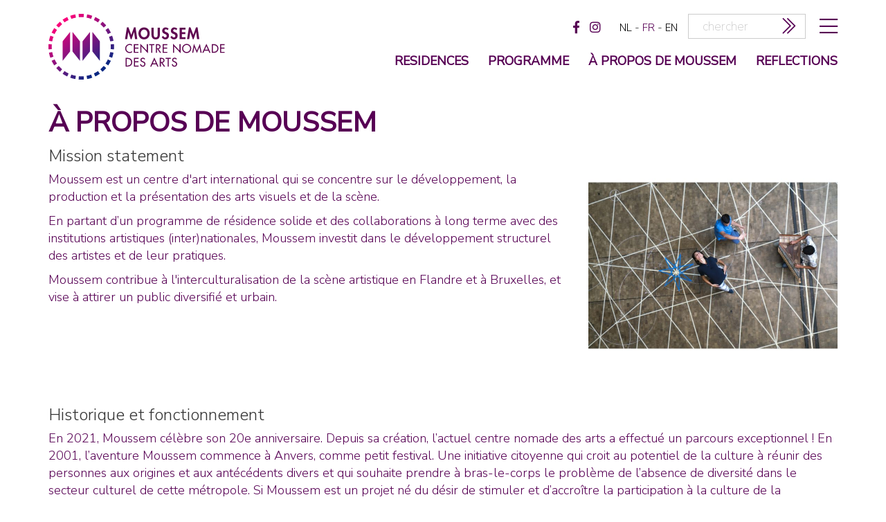

--- FILE ---
content_type: text/html; charset=utf-8
request_url: https://www.moussem.be/fr/page/1/over-moussem
body_size: 8814
content:
<!DOCTYPE html><!--[if lt IE 7]>      <html class="lt-ie9 lt-ie8 lt-ie7"> <![endif]-->
<!--[if IE 7]>         <html class="lt-ie9 lt-ie8"> <![endif]-->
<!--[if IE 8]>         <html class="lt-ie9"> <![endif]-->
<!--[if gt IE 8]><!-->
<html> <!--<![endif]-->

<head>
    <!-- Google Tag Manager -->
    <script>
        (function(w, d, s, l, i) {
            w[l] = w[l] || [];
            w[l].push({
                'gtm.start': new Date().getTime(),
                event: 'gtm.js'
            });
            var f = d.getElementsByTagName(s)[0],
                j = d.createElement(s),
                dl = l != 'dataLayer' ? '&l=' + l : '';
            j.async = true;
            j.src =
                'https://www.googletagmanager.com/gtm.js?id=' + i + dl;
            f.parentNode.insertBefore(j, f);
        })(window, document, 'script', 'dataLayer', 'GTM-KJG6JTLN');
    </script>
    <!-- End Google Tag Manager -->
    <meta http-equiv="X-UA-Compatible" content="IE=edge">
    <title>à propos de moussem - moussem</title>    <meta name="description" content="Moussem soutient des artistes et compose des programmes qui donnent corps à une scène artistique contemporaine mondiale et contribue à l’édification d’un nouveau patrimoine commun. " >
<meta name="keywords" content="moussem,culturelle,arabe,moussem festival,centre des arts nomades,artistes contemporains,monde arabe,urbain,institutions d'art" >    <link href="/media/default/js/jquery/plugins/fancybox/jquery.fancybox.css" media="screen" rel="stylesheet" type="text/css" >
<link href="/media/default/css/bootstrap.min.css" media="all" rel="stylesheet" type="text/css" >
<link href="/media/default/css/utils.css" media="all" rel="stylesheet" type="text/css" >
<link href="/media/default/css/boxsizing.htc" media="screen" rel="stylesheet" type="text/css" >
<link href="/media/default/css/screen.css" media="all" rel="stylesheet" type="text/css" >
<link href="/media/default/css/responsive.css?rnd=701" media="all" rel="stylesheet" type="text/css" >
<link href="/media/default/css/print.css" media="print" rel="stylesheet" type="text/css" >
<!--[if lte IE 8]><link href="/media/default/css/IE-legacy.css" media="screen" rel="stylesheet" type="text/css" ><![endif]-->
<link href="/media/favicons/moussem.ico" rel="shortcut icon" >    <script type="text/javascript" src="//use.typekit.net/ocf1qov.js"></script>
    <script type="text/javascript">
        try {
            Typekit.load();
        } catch (e) {}
    </script>
    <script type="text/javascript" src="//ajax.googleapis.com/ajax/libs/jquery/1.8.2/jquery.min.js"></script>
<script type="text/javascript" src="/media/default/js/modernizr.js"></script>
<script type="text/javascript" src="/media/default/js/jquery/plugins/respond/respond.min.js"></script>
<script type="text/javascript">
    //<!--
    Zap = {};Zap.langId = 'fr';Zap.pageId = '';
Zap.account = 'moussem';
Zap.isMobile = false;
Zap.isHome = false;
Zap.seasonStart = '21-08-31';
Zap.seasonEnd = '24-07-31';
    //-->
</script>    <style type="text/css" media="screen,print">
<!--
@import "/media/default/fonts/fonts.css";
.mceContentBody {
   	font-size: 16px; color: #333; background: #fff;
  	padding: 20px !important;
}
.mceContentBody p, .info p { }
.mceContentBody ul, .info ul {}
.mceContentBody ul li, .info ul li {list-style: disc;}
.mceContentBody p~ul, .info p~ul {}
.mceContentBody a, .info a {color:#570054; border-bottom: 1px dashed;}
.highlight{font-size:1.3em;line-height: 1.2em;}
-->
</style>    <meta property="og:title" content="à propos de moussem - moussem" />
    <meta property="og:site_name" content="http://www.moussem.be" />
            <meta property="og:description" content="Moussem soutient des artistes et compose des programmes qui donnent corps à une scène artistique contemporaine mondiale et contribue à l’édification d’un nouveau patrimoine commun. " />
                <meta property="og:image" content="https://www.moussem.be/media/default/images/ogimage.jpg" />
        <meta name="viewport" content="width=device-width; initial-scale=1.0; maximum-scale=1.0; user-scalable=no;" />
    <link rel="stylesheet" href="https://pro.fontawesome.com/releases/v5.1.0/css/all.css" integrity="sha384-87DrmpqHRiY8hPLIr7ByqhPIywuSsjuQAfMXAE0sMUpY3BM7nXjf+mLIUSvhDArs" crossorigin="anonymous">
    <link rel="stylesheet" href="https://use.fontawesome.com/releases/v5.1.0/css/all.css" integrity="sha384-lKuwvrZot6UHsBSfcMvOkWwlCMgc0TaWr+30HWe3a4ltaBwTZhyTEggF5tJv8tbt" crossorigin="anonymous">

    <style type="text/css">
        .block-mobile {
            margin-bottom: 2rem !important;
        }

        .block-desktop {
            margin-bottom: 5rem !important;
        }

        .block-mobile img,
        .block-desktop img {
            width: 100%;
        }

        @media only screen and (min-width: 767px) {
            .block-mobile {
                display: none;
            }
        }

        @media only screen and (max-width: 766px) {
            .block-desktop {
                display: none;
            }
        }
    </style>

</head>

<body class="moussem not-mobile v2">




    <div id="tooltip">
        <div id="tooltip-content"></div>
    </div>

            <div id="mobile-menu-ctn">
            <div class="container">
                <div class="col-md-12">
                    <div id="close-expanded-menu"><i class="fal fa-times"></i></div>
                </div>

            </div>
            <div class="container hamburger">
                <div class="col-md-1">
                </div>

                <div class="col-md-10 line first">
                    <div class="region region-footer">
                        <nav id="languages" class="1">
            <a class="lang " href="https://www.moussem.be/nl/page/1/over-moussem">nl</a>
        <span class="separator"> - </span>            <a class="lang active" href="https://www.moussem.be/fr/page/1/over-moussem">fr</a>
        <span class="separator"> - </span>            <a class="lang " href="https://www.moussem.be/en/page/1/over-moussem">en</a>
            </nav>                        <div class="sitemap ">
                            <ul class="navigation clearfix">
    <li>
        <a id="menu-sitemap_propos-de-moussem" class="sitemap propos-de-moussem " href="/fr/a-propos-de-moussem">à propos de moussem</a>
    </li>
    <li>
        <a id="menu-sitemap_reflections" class="sitemap reflections " href="/fr/reflections">reflections</a>
    </li>
    <li>
        <a id="menu-sitemap_partenaires" class="sitemap partenaires " href="/fr/partenaires">partenaires</a>
    </li>
    <li>
        <a id="menu-sitemap_privacy" class="sitemap privacy " href="/fr/page/40/privacy">privacy</a>
    </li>
</ul>                        </div>


                    </div>


                </div>





                <div class="col-md-1">
                </div>
            </div>


        </div>
        <header class="top">

        <div class="container rest">
                            <div class="menu-wrapper">
                    <div class="row">
                                                <div id="logo" class="col-md-3 col-sm-3 pull-left"><a href="/fr"><img src="/media/default/images/logo-fr.svg" alt="MOUSSEM - Nomadisch Kunstencentrum" /></a></div>



                        <div id="top-line" class="pull-right col-md-9">                                <a href="#" id="burger-icon" title="menu"><i class="fal fa-bars" aria-hidden="true"></i></a>
                                <div id="search-content" class="hidden-xs">
<div id="search-box">
	<form id="search-form" method="get" action="/zoeken" class="clearfix">
		<input type="text" name="term" id="term" value="" placeholder="chercher"/>
        <button title="zoeken" type="submit" value="zoeken" name="search-submit" id="search-submit">
                            <i class='fal fa-chevron-double-right'></i>
                    </button>
	</form>
</div>
</div><nav id="languages" class="hidden-xs">
            <a class="lang " href="https://www.moussem.be/nl/page/1/over-moussem">nl</a>
        <span class="separator"> - </span>            <a class="lang active" href="https://www.moussem.be/fr/page/1/over-moussem">fr</a>
        <span class="separator"> - </span>            <a class="lang " href="https://www.moussem.be/en/page/1/over-moussem">en</a>
            </nav><div id="social-links" class="content ">
							<a class="social-media-link" id="zap-facebook" target="_blank" href="https://www.facebook.com/moussem.kunstencentrum">
            <i class="fab fa-facebook-f"></i>		</a>
											<a class="social-media-link" id="zap-instagram" target="_blank" href="https://www.instagram.com/moussem_nomadic_arts_centre/">
            <i class="fab fa-instagram"></i>		</a>
	</div>
                            </div>                        <nav id="main-nav" class="pull-right col-sm-10 col-md-9">

                            <ul class="navigation clearfix">
    <li>
        <a id="menu-main_residences" class="main residences " href="/moussem-produit">Residences</a>
    </li>
    <li>
        <a id="menu-main_programme" class="main programme " href="/fr/programme">programme</a>
    </li>
    <li>
        <a id="menu-main_propos-de-moussem" class="main propos-de-moussem " href="/fr/a-propos-de-moussem">à propos de moussem</a>
    </li>
    <li>
        <a id="menu-main_reflections" class="main reflections " href="/fr/reflections">reflections</a>
    </li>
</ul>                        </nav>
                    </div>
                </div>
        </div>
    </header>
    <div id="page">
        <div class="container">
            <div class="row">
                                <div class="col-md-12 col-sm-12 col-xs-12" id="page-content">
                    <div class="">
                        

<section id="page-detail" class="page-detail full-width page-1">
       <div class="container"><div class="row"><div class="col-md-12">
    	<header id="detail-header" class="clearfix">
		<h1 class="page-title ">à propos de moussem</h1>
	</header>
			<div id="page-blocks">
							<a class='bookmark' name='anchor_10'></a><article class="page-block text ">
	<div class="page-block-content">
		<div class="row">

			<div class="col-md-8">
				<h3 class="page-block-title">Mission statement</h3>				<!-- text block -->
				<div class="info"><p>Moussem est un centre d'art international qui se concentre sur le d&eacute;veloppement, la production et la pr&eacute;sentation des arts visuels et de la sc&egrave;ne.</p>
<p>En partant d&rsquo;un programme de r&eacute;sidence solide et des collaborations &agrave; long terme avec des institutions artistiques (inter)nationales, Moussem investit dans le d&eacute;veloppement structurel des artistes et de leur pratiques.</p>
<p>Moussem contribue &agrave; l'interculturalisation de la sc&egrave;ne artistique en Flandre et &agrave; Bruxelles, et vise &agrave; attirer un public diversifi&eacute; et urbain.</p></div>			</div>
			<!-- image block -->
							<div class="col-md-4">
						<section class="slideshow-gallery gallery">
				<div class="gallery-thumb">
			<a rel="10" target="_blank" title="" class="thumbnail detail lightbox" href="/upload/1/page_block/medium/7radouanmriziga_marc_domage2.jpg">
				<div class="overlay">
					<div class="table">
						<div class="table-cell">+</div>
					</div>
				</div>
				<img src="/upload/1/page_block/thumb/7radouanmriziga_marc_domage2.jpg" alt="" />
			</a>
		</div>
			
	</section>
				</div>
					</div>
	</div>
</article>							<a class='bookmark' name='anchor_89'></a><article class="page-block text ">
	<div class="page-block-content">
		<div class="row">

			<div class="col-md-12">
				<h3 class="page-block-title">Historique et fonctionnement </h3>				<!-- text block -->
				<div class="info"><p>En 2021, Moussem c&eacute;l&egrave;bre son 20e anniversaire. Depuis sa cr&eacute;ation, l&rsquo;actuel centre nomade des arts a effectu&eacute; un parcours exceptionnel ! En 2001, l&rsquo;aventure Moussem commence &agrave; Anvers, comme petit festival. Une initiative citoyenne qui croit au potentiel de la culture &agrave; r&eacute;unir des personnes aux origines et aux ant&eacute;c&eacute;dents divers et qui souhaite prendre &agrave; bras-le-corps le probl&egrave;me de l&rsquo;absence de diversit&eacute; dans le secteur culturel de cette m&eacute;tropole. Si Moussem est un projet n&eacute; du d&eacute;sir de stimuler et d&rsquo;accro&icirc;tre la participation &agrave; la culture de la communaut&eacute; marocaine d&rsquo;Anvers, il a d&rsquo;embl&eacute;e ouvert ses portes &agrave; d&rsquo;autres groupes et initiatives dans la ville. Rapidement, l&rsquo;accent est mis sur la pr&eacute;sentation d&rsquo;artistes et de contenus li&eacute;s &agrave; l&rsquo;Afrique du Nord et au Moyen-Orient. Cette ann&eacute;e 2001 est aussi celle du 11 septembre, une p&eacute;riode pendant laquelle la population originaire de cette r&eacute;gion doit faire face &agrave; un discours politique toujours plus dur et plus clivant et &agrave; l&rsquo;hostilit&eacute; d&rsquo;une partie de l&rsquo;opinion publique.<br />En 2008, la reconnaissance de &laquo; Centre (nomade) des arts &raquo; transforme Moussem en une plateforme internationale, active dans le champ des arts en Flandre et en Europe. L&rsquo;accent local c&egrave;de la place au cosmopolitisme. Au bout de quinze ann&eacute;es passionnantes &agrave; Anvers, l&rsquo;attrait de Bruxelles devient irr&eacute;sistible.<br />Depuis 2014, Moussem op&egrave;re &agrave; partir de la capitale de la Flandre, de la Belgique et de l&rsquo;Europe. Avec l&rsquo;acquisition r&eacute;cente d&rsquo;une maison &agrave; Anderlecht, nous poursuivons notre ancrage dans cette capitale. Cela signifie qu&rsquo;au cours des ann&eacute;es &agrave; venir, les fonctions de r&eacute;sidence d&rsquo;artistes et de production, consistant &agrave; soutenir des artistes soit pour un projet sp&eacute;cifique, soit &agrave; plus long terme, vont encore gagner en importance sans pour autant renoncer au caract&egrave;re nomade du centre des arts.<br />Durant toutes ces ann&eacute;es, Moussem a &oelig;uvr&eacute; de mani&egrave;re innovante &agrave; rendre nos maisons d&rsquo;art plus accessibles &agrave; d&rsquo;autres r&eacute;cits et publics. Pour son fonctionnement, Moussem consid&egrave;re comme essentiel d&rsquo;entretenir un dialogue &eacute;troit et sur pied d&rsquo;&eacute;galit&eacute; avec un r&eacute;seau toujours croissant d&rsquo;artistes, de commissaires d&rsquo;expositions, de programmateurs et de personnalit&eacute;s pr&eacute;&eacute;minentes du champ culturel national et international. Moussem a mis sur pied une politique de soutien r&eacute;fl&eacute;chie &agrave; l&rsquo;attention d&rsquo;artistes &eacute;mergents qui se voient ainsi donner la possibilit&eacute; de d&eacute;velopper leur &oelig;uvre et de se joindre &agrave; des sc&egrave;nes artistiques flamandes et internationales. Par ailleurs, Moussem part en qu&ecirc;te de formes de pr&eacute;sentation durables qui offrent de la latitude &agrave; la contextualisation et qui garantissent une continuit&eacute;.<br />Avec le festival multidisciplinaire Moussem Cities, Moussem braque les projecteurs sur le contexte d&rsquo;une ville en particulier et tente, avec des partenaires bruxellois attitr&eacute;s et variables, d&rsquo;en saisir l&rsquo;&acirc;me et l&rsquo;histoire &agrave; travers sa sc&egrave;ne artistique. Les &eacute;ditions pr&eacute;c&eacute;dentes ont successivement mis &agrave; l&rsquo;honneur Tunis, Beyrouth, Casablanca, Damas et Alger.<br />Dans le cadre de notre programmation musicale, nous proposons des formats annuels comme Sufi Night et Moussem Sounds ainsi que des s&eacute;ries th&eacute;matiques comme Tarab ou Qanun Dialogues. Moussem pr&eacute;sente de nouveaux artistes et styles musicaux sur les sc&egrave;nes musicales flamandes et bruxelloises actives en dehors du circuit ferm&eacute; de la musique du monde, mais plus repr&eacute;sentatives de la diversit&eacute; des expressions musicales non occidentales et qui r&eacute;pondent mieux aux diff&eacute;rentes diasporas de la ville.<br />Avec Moussem Repertoire, Moussem fait d&eacute;couvrir des textes de th&eacute;&acirc;tre arabes sur les sc&egrave;nes n&eacute;erlandophones en les faisant traduire vers le n&eacute;erlandais, en les &eacute;ditant et en organisant des moments de pr&eacute;sentation publique. En partenariat avec le M HKA et Mu.ZEE, nous mettons sur pied une collaboration &agrave; long terme, Moussem Collection, qui conjugue des expositions d&rsquo;artistes et l&rsquo;acquisition d&rsquo;une de leurs &oelig;uvres pour la collection permanente des mus&eacute;es. La s&eacute;rie r&eacute;cente Islam en kritisch denken [islam et pens&eacute;e critique] souhaite mettre en &eacute;vidence la diversit&eacute; de voix critiques au sein de l&rsquo;islam.<br />Dans le cadre de ses activit&eacute;s, Moussem accorde de l&rsquo;attention &agrave; la nouvelle g&eacute;n&eacute;ration et en particulier &agrave; la jeunesse tellement diverse des grandes villes. Avec nos partenaires, nous nous engageons de la sorte &agrave; r&eacute;aliser des productions de th&eacute;&acirc;tre jeune public, car dans ce domaine, il existe aussi une n&eacute;cessit&eacute; de nouveaux contenus et mod&egrave;les.<br />En 2018, les activit&eacute;s vari&eacute;es et couronn&eacute;es de succ&egrave;s de Moussem dans le domaine des arts du spectacle vivant lui ont valu le Prix de la Culture flamande pour les arts de la sc&egrave;ne.<br />Contrairement aux ann&eacute;es pr&eacute;c&eacute;dentes, nous ne nous focaliserons plus explicitement sur la r&eacute;gion g&eacute;ographique du Moyen-Orient et de l&rsquo;Afrique du Nord. En ce sens, les activit&eacute;s &laquo; s&rsquo;ouvrent &raquo; davantage et ne seront plus uniquement orient&eacute;es vers des artistes et des contenus &laquo; aux affinit&eacute;s ou aux liens avec le monde arabe &raquo;. Nous allons cependant bel et bien nous concentrer sur un &eacute;change international en mati&egrave;re de contenu, mais nous l&rsquo;aborderons &agrave; partir du contexte bruxellois, flamand et belge. Le cosmopolitisme sera d&eacute;sormais consid&eacute;r&eacute; &agrave; partir du paysage local. En d&rsquo;autres mots, la composition urbaine et ses diff&eacute;rentes diasporas seront le point de d&eacute;part de la r&eacute;flexion sur cet &eacute;change et sur le choix des artistes et des th&eacute;matiques de nos activit&eacute;s. L&rsquo;expertise acquise sur la r&eacute;gion du Moyen-Orient et de l&rsquo;Afrique du Nord et les liens &eacute;tablis avec des acteurs culturels de cette partie du monde constituent l&rsquo;ADN de Moussem et continueront par cons&eacute;quent &agrave; jouer un r&ocirc;le dans son fonctionnement et ses activit&eacute;s.</p>
<p><span style="font-size: xx-small;">Photo:<em> 7</em>, Radouan Mriziga &copy; Marc Domage - production: Moussem</span></p>
<p>&nbsp;</p></div>			</div>
			<!-- image block -->
					</div>
	</div>
</article>							<a class='bookmark' name='anchor_92'></a><article class="page-block text ">
	<div class="page-block-content">
		<div class="row">

			<div class="col-md-8">
				<h3 class="page-block-title">Vers une Zone Sans Apartheid</h3>				<!-- text block -->
				<div class="info"><p>Moussem Centre Nomade des Arts exprime sa solidarit&eacute; avec les citoyens de Gaza et soutient le mouvement 'Vers une Zone Sans Apartheid'. Moussem a toujours &eacute;t&eacute; fondamentalement un espace de r&eacute;sistance contre toute forme d'apartheid et d'oppression. Nous condamnons fermement toutes les formes de violence et plaidons pour un cessez-le-feu imm&eacute;diat, en accord avec le droit international.</p>
<p>Depuis de nombreuses ann&eacute;es, Moussem collabore avec des artistes palestiniens et d'autres voix issues de r&eacute;gions opprim&eacute;es, tout en continuant &agrave; porter des r&eacute;cits qui placent la lutte contre l'apartheid, l'injustice, le racisme et la violation des droits humains au centre de ses pr&eacute;occupations.</p>
<p>Nous nous engageons inlassablement &agrave; cr&eacute;er un espace o&ugrave; l'inclusivit&eacute;, la justice et la dignit&eacute; humaine ne sont pas seulement promues, mais activement prot&eacute;g&eacute;es et incarn&eacute;es</p></div>			</div>
			<!-- image block -->
							<div class="col-md-4">
						<section class="slideshow-gallery gallery">
				<div class="gallery-thumb">
			<a rel="92" target="_blank" title="" class="thumbnail detail lightbox" href="/upload/1/page_block/medium/scherm_afbeelding_2024_10_16_om_112703.png">
				<div class="overlay">
					<div class="table">
						<div class="table-cell">+</div>
					</div>
				</div>
				<img src="/upload/1/page_block/thumb/scherm_afbeelding_2024_10_16_om_112703.png" alt="" />
			</a>
		</div>
			
	</section>
				</div>
					</div>
	</div>
</article>							<a class='bookmark' name='anchor_88'></a><article class="page-block text ">
	<div class="page-block-content">
		<div class="row">

			<div class="col-md-12">
				<h3 class="page-block-title">Contact</h3>				<!-- text block -->
				<div class="info"><p><strong>Moussem Centre Nomade des Arts</strong><br />&#105&#110&#102&#111&#64&#109&#111&#117&#115&#115&#101&#109&#46&#98&#101</p>
<p><em>Programme artistique</em>&nbsp;Rue du Chimiste 16, 1070 Anderlecht<br /><em>Bureaux</em>&nbsp;Rue du Poin&ccedil;on 17, 1000 Bruxelles&nbsp;</p>
<p><strong>L'&eacute;quipe</strong></p>
<p>Directeur: Mohamed Ikouba&acirc;n<br />&#109&#111&#104&#97&#109&#101&#100&#64&#109&#111&#117&#115&#115&#101&#109&#46&#98&#101</p>
<p>Coordination arts de la sc&egrave;ne:&nbsp;Hajar Ibnouthen<br />&#104&#97&#106&#97&#114&#64&#109&#111&#117&#115&#115&#101&#109&#46&#98&#101</p>
<p>Coordination arts visuels:&nbsp;Phillip Van den Bossche<br />&#112&#104&#105&#108&#108&#105&#112&#64&#109&#111&#117&#115&#115&#101&#109&#46&#98&#101</p>
<p>Communities:&nbsp;Sara Avci<br />&#115&#97&#114&#97&#64&#109&#111&#117&#115&#115&#101&#109&#46&#98&#101</p>
<p>Administration:&nbsp;Kelly De Cock<br />&#107&#101&#108&#108&#121&#64&#109&#111&#117&#115&#115&#101&#109&#46&#98&#101</p>
<p>Presse et communication: Anna Poels<br />&#99&#111&#109&#109&#117&#110&#105&#99&#97&#116&#105&#101&#64&#109&#111&#117&#115&#115&#101&#109&#46&#98&#101</p>
<p>&nbsp;</p>
<p><strong>Donn&eacute;es de facturation:&nbsp;</strong></p>
<p>Moussem VZW - Zeemtouwersstraat 6, 1070 Anderlecht - BE 0473.364.948</p></div>			</div>
			<!-- image block -->
					</div>
	</div>
</article>					</div>
			<div id="zap-share">
	<a class="facebook-share" target="_blank" href="https://www.facebook.com/sharer/sharer.php?u=https://www.moussem.be/fr/page/1/over-moussem" title="Share on Facebook">
		<img src="/media/default/images/facebook-share.png"/>
	</a>
	<a target="_blank" href="https://twitter.com/intent/tweet?text=https://www.moussem.be/fr/page/1/over-moussem" title="Share on Twitter">
		<img src="/media/default/images/twitter-share.png"/>
	</a>
	<a class="print-page" href="#" title="Print pagina">
		<img src="/media/default/images/print.png" />
	</a>
	<!--<a class="googleplus-share" target="_blank" href="https://plus.google.com/share?url=" title="Share on Google Plus">
		<img src="/media/default/images/share/googleplus.png"/>
	</a>-->
</div>
<script type="text/javascript">
	$(".googleplus-share").click(function(e){
		e.preventDefault();
		window.open($(this).attr("href"), 'sharer', 'width=480,height=464');
	});
	$(".facebook-share").click(function(e){
		e.preventDefault();
		window.open($(this).attr("href"), 'sharer', 'width=626,height=436');
	});
	$(".print-page").click(function(){
		window.print();
	});
</script>	
           </div>  </div></div>
</section>                    </div>
                </div>
                            </div>
        </div>
    </div>
    <footer>
        <div class="container">
            <div id="footer-main" style="position:relative">
                <div class="row">


                    <div id="newsletter-box">
    <a name="newsletter"></a>
	<h2 class="col-md-3">newsletter</h2>
	<div class="info col-md-4">restez inform&eacute;&middot;e sur notre programme, l'agenda, et d'autres actualit&eacute;s</div>

    <form id="subForm" class="col-md-5 js-cm-form" action="https://www.createsend.com/t/subscribeerror?description=" method="post" data-id="92D4C54F0FEC16E5ADC2B1904DE9ED1AD6020DDFD2D07F5528CA4892386E063AE6A41ACB9486A65ED3776EF6F243BFA42CE3D2DAB2AFD2EA0814FD5CBF50F01B">
        <div class="row">
            <div class="col-md-7 field">

                <input id="fieldEmail" class="js-cm-email-input" name="email" type="email" placeholder="email" required />

                    <div class="language-select hidden">
                        <select id="fieldokidri" name="cm-fo-okidri">
                        <option value="1573789" > In het Nederlands</option>
                        <option value="1573790" selected> En Français</option>
                        <option value="1573791" > In English</option>
                        </select>
                    </div>
            </div>
            <div class="col-md-5 field submit">
                <button class="js-cm-submit-button secondaryBackgroundColor btn" type="submit">souscrire</button>
            </div>
        </div>
    </form>
    <script type="text/javascript" src="https://js.createsend1.com/javascript/copypastesubscribeformlogic.js"></script>
</div></div>
                <div id="footer-top" class="clearfix row">
                                            <div class="col-md-3">
                                                <a id="logo-footer" href="/fr"><img src="/media/default/images/logo-fr.svg" alt="MOUSSEM - Nomadisch Kunstencentrum" /></a>
                        <div class="footer-text">
                            <p>6 Rue des M&eacute;gissiers<br />1070 Bruxelles<br />Belgique</p>                        </div>
                                                </div>
                                        <div class="sitemap col-md-9">
                        <ul class="navigation clearfix">
    <li>
        <a id="menu-sitemap_propos-de-moussem" class="sitemap propos-de-moussem " href="/fr/a-propos-de-moussem">à propos de moussem</a>
    </li>
    <li>
        <a id="menu-sitemap_reflections" class="sitemap reflections " href="/fr/reflections">reflections</a>
    </li>
    <li>
        <a id="menu-sitemap_partenaires" class="sitemap partenaires " href="/fr/partenaires">partenaires</a>
    </li>
    <li>
        <a id="menu-sitemap_privacy" class="sitemap privacy " href="/fr/page/40/privacy">privacy</a>
    </li>
</ul>                    </div>
                </div>
                                <a id="volta" width="15px" height="15px" style="position:absolute;right:0;bottom:10px;" class="pb-5 mr-5" data-toggle="tooltip" href="https://www.volta.be" target="_blank" title="volta x communicatie in vorm"><!--?xml version="1.0" encoding="utf-8"?-->
                    <!-- Generator: Adobe Illustrator 19.1.0, SVG Export Plug-In . SVG Version: 6.00 Build 0)  -->
                    <svg width="15px" height="15px" version="1.1" id="Layer_1" xmlns="http://www.w3.org/2000/svg" xmlns:xlink="http://www.w3.org/1999/xlink" x="0px" y="0px" viewBox="0 0 85 85" style="enable-background:new 0 0 85 85;" xml:space="preserve">

                        <path style="fill:grey !important;" class="fill" d="M0,0v85h85V0H0z M53.1,50.7L34.8,14.8H44l9.1,19.8l9.1-19.8h9.3L53.1,50.7z"></path>
                    </svg>
                </a>
            </div>
        </div>
    </footer><!-- /footer -->
    <script type="text/javascript" src="https://unpkg.com/imagesloaded@4/imagesloaded.pkgd.min.js"></script>
<script type="text/javascript" src="https://unpkg.com/masonry-layout@4/dist/masonry.pkgd.min.js"></script>
<script type="text/javascript" src="//ajax.googleapis.com/ajax/libs/jqueryui/1.8.17/jquery-ui.min.js"></script>
<script type="text/javascript" src="//ajax.googleapis.com/ajax/libs/jqueryui/1.8.1/i18n/jquery-ui-i18n.min.js"></script>
<script type="text/javascript" src="/media/default/js/jquery/plugins/fancybox/jquery.fancybox.js"></script>
<script type="text/javascript" src="//netdna.bootstrapcdn.com/bootstrap/3.0.0/js/bootstrap.min.js"></script>
<script type="text/javascript" src="/media/default/js/jquery/plugins/jquery.placeholder.min.js"></script>
<script type="text/javascript" src="//platform.twitter.com/widgets.js"></script>
<script type="text/javascript" src="/media/default/components/moment/min/moment-with-locales.min.js"></script>
<script type="text/javascript" src="/media/default/components/clndr/clndr.min.js"></script>
<script type="text/javascript" src="/media/default/js/jquery/plugins/jquery-cookie/jquery.cookie.js"></script>
<script type="text/javascript" src="/media/default/js/jquery/plugins/jquery.freetile.js"></script>
<script type="text/javascript" src="/media/default/js/app.js"></script>
<script type="text/javascript" src="/media/default/js/main.js"></script>
<script type="text/javascript" src="/media/default/js/jquery/plugins/zap/zap.tooltip.js"></script>
<script type="text/javascript" src="/media/default/js/jquery/plugins/zap/zap.eventcalendar.js"></script>    <!-- Google Tag Manager (noscript) -->
    <noscript><iframe src="https://www.googletagmanager.com/ns.html?id=GTM-KJG6JTLN"
            height="0" width="0" style="display:none;visibility:hidden"></iframe></noscript>
    <!-- End Google Tag Manager (noscript) -->
</body>

</html>

--- FILE ---
content_type: text/css
request_url: https://www.moussem.be/media/default/css/responsive.css?rnd=701
body_size: 184
content:
@media (min-width: 1200px) { 
}
@media (min-width: 768px) and (max-width: 979px) { 

}
@media (max-width: 979px) {
}
@media (max-width: 767px) {

}
@media (max-width: 480px) {
}


@media (min-width: 992px) {


    .d-lg-none {
        display:none !important;
    }
}

@media (max-width: 991px) {

    .d-lg-none {
        display: block !important;
        margin-bottom:3rem !important;
    }
    .d-lg-block {
        display:none !important;
    }
}

--- FILE ---
content_type: text/css
request_url: https://www.moussem.be/media/default/css/print.css
body_size: 366
content:
#sidebar {display: none;}
@media print {
	a[href]:after {
		content: none !important;
	}
}
#header-top {display: none;}
.event-nav {display: none;}
#genres {display: none;}
#main-nav {display: none;}
.gallery-thumb {display: none;}
.gallery-thumb.large-thumb {display: block; max-width: 40%;}
#tags {display: none;}
#zap-share {display: none;}
td.tickets {display: none;}
#productie-detail #productie-tickets, #residence-detail #productie-tickets {border: none;}
#production-residences {display: none;}
#detail-content {margin-bottom: 0; padding-bottom: 0;}
.list-sorter {display: none;}
#genre-menu {display: none;}
.promoted-event .event-content .promoted-event-info {position: static; }
/*.list-item {width: 100%; float: none; }*/
.list-item.production, .list-item.publication, .list-item.residence {min-height: 0;}
#residence-productions {display: none;}

--- FILE ---
content_type: application/javascript
request_url: https://www.moussem.be/media/default/js/main.js
body_size: 1476
content:
var App = new Application();
App.init();

/*** DOM READY ***/

var stickyLimit = 0;

$(function(){
	/*** NEWSLETTER ***/
    masonryCode();


    if ($("body.v2").length) {
        var maxHeight = 0;
        $("footer div.sitemap a.sitemap").each(function() {
            var height = $(this).parent().height();
            $(this).parent().addClass("parent");

            if (height > maxHeight) {
                maxHeight = height;
            }

        });


        $("footer div.sitemap li.parent").css("min-height", maxHeight);
    }


    $("#scroll-down").click(function() {

        $('html, body').animate({
            scrollTop: $("#scroll-to").offset().top
        }, 2000);

    });

    /*$(".colorbox.custom").colorbox({rel:'group', width: "50%"});*/

    var sticky = $("header.top");

    stickyLimit = sticky.height()-100;

    if ($("body.v2").length) {
        $("header.top #main-nav li.active ul").appendTo($(".menu-wrapper")).addClass("subnav col-md-offset-5 col-md-7");
    }



   $("<div class='overlay'></div>").prependTo((".list-item-content, .hover"));
    stickyTopCode();

    $(window).scroll(function(e) {

        stickyTopCode();

    });

    function stickyTopCode()
    {
        var scroll = $(window).scrollTop();

        if (scroll >= stickyLimit) {
            sticky.addClass("sticky");
            //  stickyBottom.removeClass("sticky");
            $("body.v2").css("margin-top", stickyLimit+100);

        } else {
            sticky.removeClass("sticky");
            // stickyBottom.addClass("sticky");
            $("body.v2").css("margin-top", 0);
        }
    }

    $(".sitemap a").click(function() {
        $("#mobile-menu-ctn #close-expanded-menu").trigger("click");
    })
    $("#burger-icon").click(function () {
        $("#mobile-menu-ctn").toggleClass('open');
        $("#content").toggleClass('hide');
        $('i#burger-icon.fa').toggleClass('fa-bars fa-times');
        /*if($('#mobile-menu-ctn').hasClass('open')) {
            $('.searchbar-ctn').detach().appendTo($("#mobile-menu-ctn .search-bar")).removeClass('hidden-mobile hidden-xs ');
        } else {
            $('.searchbar-ctn').detach().appendTo($(".header-ctn")).addClass('hidden-mobile hidden-xs');
        }*/
        $('body').toggleClass('no-scroll');
    });

    $('#close-expanded-menu').click(function() {
        //$('.site-header').removeClass("header-expanded");
        /*$("#mobile-menu-ctn").toggleClass('open');
        $('i#burger-icon.fa').toggleClass('fa-bars fa-times');*/
        $("#burger-icon").trigger("click");
    });


    if ($("body.v2").length) {
        if ($.flexslider) {
            $(".flexslider").flexslider({
                "controlNav": false,
                "directionNav": true,
                "slideshowSpeed": 4000,
                "slideshow": false,
                "pauseOnHover": true
            });

            $(".flex-prev").html("");
            $(".flex-next").html("");

        }
    } else {
        if ($.flexslider) {
            $(".flexslider").flexslider({
                "animation": "fade",
                "controlNav": true,
                "directionNav" : false,

                "slideshowSpeed": 4000,
                "pauseOnHover": true
            });
        }
    }


});

function masonryCode()
{

    if ($("body.v2").length) {
        if (!$("#search-detail").length) {
            var $grid = $('#block-banners-home, .bundle').masonry({
                // options
                itemSelector: 'article.list-item',
                percentPosition: true,
            });

            $grid.imagesLoaded(function () {
                $grid.masonry('layout');
            });
        }
    }


}

function isValidEmailAddress(emailAddress) {
    var pattern = new RegExp(/^((([a-z]|\d|[!#\$%&'\*\+\-\/=\?\^_`{\|}~]|[\u00A0-\uD7FF\uF900-\uFDCF\uFDF0-\uFFEF])+(\.([a-z]|\d|[!#\$%&'\*\+\-\/=\?\^_`{\|}~]|[\u00A0-\uD7FF\uF900-\uFDCF\uFDF0-\uFFEF])+)*)|((\x22)((((\x20|\x09)*(\x0d\x0a))?(\x20|\x09)+)?(([\x01-\x08\x0b\x0c\x0e-\x1f\x7f]|\x21|[\x23-\x5b]|[\x5d-\x7e]|[\u00A0-\uD7FF\uF900-\uFDCF\uFDF0-\uFFEF])|(\\([\x01-\x09\x0b\x0c\x0d-\x7f]|[\u00A0-\uD7FF\uF900-\uFDCF\uFDF0-\uFFEF]))))*(((\x20|\x09)*(\x0d\x0a))?(\x20|\x09)+)?(\x22)))@((([a-z]|\d|[\u00A0-\uD7FF\uF900-\uFDCF\uFDF0-\uFFEF])|(([a-z]|\d|[\u00A0-\uD7FF\uF900-\uFDCF\uFDF0-\uFFEF])([a-z]|\d|-|\.|_|~|[\u00A0-\uD7FF\uF900-\uFDCF\uFDF0-\uFFEF])*([a-z]|\d|[\u00A0-\uD7FF\uF900-\uFDCF\uFDF0-\uFFEF])))\.)+(([a-z]|[\u00A0-\uD7FF\uF900-\uFDCF\uFDF0-\uFFEF])|(([a-z]|[\u00A0-\uD7FF\uF900-\uFDCF\uFDF0-\uFFEF])([a-z]|\d|-|\.|_|~|[\u00A0-\uD7FF\uF900-\uFDCF\uFDF0-\uFFEF])*([a-z]|[\u00A0-\uD7FF\uF900-\uFDCF\uFDF0-\uFFEF])))\.?$/i);
    return pattern.test(emailAddress);
};





--- FILE ---
content_type: image/svg+xml
request_url: https://www.moussem.be/media/default/images/logo-fr.svg
body_size: 9447
content:
<?xml version="1.0" encoding="utf-8"?>
<!-- Generator: Adobe Illustrator 16.0.0, SVG Export Plug-In . SVG Version: 6.00 Build 0)  -->
<!DOCTYPE svg PUBLIC "-//W3C//DTD SVG 1.1//EN" "http://www.w3.org/Graphics/SVG/1.1/DTD/svg11.dtd">
<svg version="1.1" id="Layer_1" xmlns="http://www.w3.org/2000/svg" xmlns:xlink="http://www.w3.org/1999/xlink" x="0px" y="0px"
	 width="259.446px" height="96.527px" viewBox="0 0 259.446 96.527" enable-background="new 0 0 259.446 96.527"
	 xml:space="preserve">
<rect x="-48.263" y="-48.263" fill="none" width="355.924" height="193.053"/>
<path fill="#5F0550" d="M126.104,26.684h-0.044l-3.792,10.598h-1.13l-3.658-10.598h-0.044l-1.485,10.376h-3.282l2.816-17.16h2.306
	l4.124,11.019l3.946-11.019h2.35l2.505,17.16h-3.281L126.104,26.684z M140.733,37.503c-5.099,0-8.27-3.902-8.27-8.824
	c0-4.966,3.281-8.779,8.27-8.779c4.989,0,8.271,3.813,8.271,8.779C149.004,33.602,145.833,37.503,140.733,37.503z M140.733,23.114
	c-3.081,0-4.899,2.727-4.899,5.432c0,2.572,1.286,5.742,4.899,5.742c3.614,0,4.9-3.17,4.9-5.742
	C145.634,25.841,143.815,23.114,140.733,23.114z M151.617,20.343h3.26v9.356c0,2.062,0.177,4.966,2.948,4.966
	s2.949-2.904,2.949-4.966v-9.356h3.259v9.999c0,4.08-1.729,7.161-6.208,7.161s-6.208-3.082-6.208-7.161V20.343z M175.316,24.023
	c-0.621-0.842-1.419-1.375-2.506-1.375c-1.042,0-2.04,0.798-2.04,1.884c0,2.816,6.63,1.641,6.63,7.25c0,3.348-2.084,5.72-5.499,5.72
	c-2.306,0-3.99-1.33-5.144-3.259l2.106-2.062c0.443,1.286,1.618,2.438,3.016,2.438c1.33,0,2.15-1.13,2.15-2.417
	c0-1.729-1.597-2.217-2.904-2.727c-2.151-0.887-3.725-1.973-3.725-4.567c0-2.771,2.062-5.01,4.877-5.01
	c1.485,0,3.548,0.731,4.567,1.862L175.316,24.023z M188.085,24.023c-0.621-0.842-1.419-1.375-2.506-1.375
	c-1.042,0-2.04,0.798-2.04,1.884c0,2.816,6.63,1.641,6.63,7.25c0,3.348-2.084,5.72-5.499,5.72c-2.306,0-3.99-1.33-5.144-3.259
	l2.106-2.062c0.443,1.286,1.618,2.438,3.016,2.438c1.33,0,2.15-1.13,2.15-2.417c0-1.729-1.597-2.217-2.904-2.727
	c-2.151-0.887-3.725-1.973-3.725-4.567c0-2.771,2.062-5.01,4.877-5.01c1.485,0,3.548,0.731,4.567,1.862L188.085,24.023z
	 M196.241,23.181v3.68h5.188v2.838h-5.188v4.523h5.388v2.838h-8.646V20.343h8.646v2.838H196.241z M217.392,26.684h-0.045
	l-3.791,10.598h-1.131l-3.658-10.598h-0.044l-1.485,10.376h-3.281l2.815-17.16h2.306l4.124,11.019l3.946-11.019h2.351l2.505,17.16
	h-3.281L217.392,26.684z M122.933,46.891c-0.914-0.813-2.166-1.252-3.368-1.252c-2.86,0-5.043,2.386-5.043,5.212
	c0,2.792,2.166,5.178,5.009,5.178c1.252,0,2.454-0.474,3.401-1.32v1.879c-0.982,0.575-2.234,0.896-3.351,0.896
	c-3.639,0-6.65-2.894-6.65-6.582c0-3.774,3.029-6.718,6.786-6.718c1.117,0,2.25,0.271,3.215,0.863V46.891z M125.679,44.454h6.854
	v1.456h-5.263v3.57h5.11v1.455h-5.11v4.823h5.263v1.455h-6.854V44.454z M135.192,43.845l9.578,10.034v-9.425h1.591v13.284
	l-9.578-10.035v9.51h-1.591V43.845z M152.915,57.213h-1.591V45.91h-3.028v-1.456h7.648v1.456h-3.029V57.213z M165.983,57.213h-1.93
	l-3.757-5.398h-0.66v5.398h-1.59V44.454h1.929c1.134,0,2.353,0.017,3.367,0.592c1.066,0.626,1.676,1.828,1.676,3.046
	c0,1.828-1.219,3.351-3.063,3.57L165.983,57.213z M159.637,50.496h0.508c1.625,0,3.385-0.305,3.385-2.335
	c0-1.997-1.896-2.285-3.469-2.285h-0.424V50.496z M168.086,44.454h6.854v1.456h-5.264v3.57h5.111v1.455h-5.111v4.823h5.264v1.455
	h-6.854V44.454z M183.338,43.845l9.577,10.034v-9.425h1.591v13.284l-9.577-10.035v9.51h-1.591V43.845z M210.097,50.833
	c0,3.791-2.995,6.65-6.684,6.65c-3.689,0-6.685-2.859-6.685-6.65c0-3.655,3.029-6.65,6.685-6.65S210.097,47.179,210.097,50.833z
	 M208.507,50.833c0-2.809-2.099-5.161-5.094-5.161s-5.094,2.353-5.094,5.161c0,2.911,2.335,5.161,5.094,5.161
	C206.171,55.995,208.507,53.745,208.507,50.833z M214.655,48.786h-0.034l-1.489,8.427h-1.642l2.606-13.301l4.383,10.052
	l4.383-10.052l2.605,13.301h-1.642l-1.488-8.427h-0.034l-3.824,8.698L214.655,48.786z M229.553,54.015l-1.455,3.198h-1.71
	l6.093-13.301l6.092,13.301h-1.71l-1.455-3.198H229.553z M232.48,47.398l-2.268,5.162h4.534L232.48,47.398z M240.353,44.454h2.64
	c3.909,0,7.158,2.064,7.158,6.312c0,4.349-3.182,6.447-7.209,6.447h-2.589V44.454z M241.943,55.758h0.559
	c3.249,0,6.058-1.219,6.058-4.925c0-3.723-2.809-4.924-6.058-4.924h-0.559V55.758z M252.593,44.454h6.854v1.456h-5.264v3.57h5.111
	v1.455h-5.111v4.823h5.264v1.455h-6.854V44.454z M113.507,64.608h2.64c3.909,0,7.158,2.064,7.158,6.312
	c0,4.349-3.181,6.447-7.209,6.447h-2.589V64.608z M115.098,75.912h0.558c3.249,0,6.058-1.219,6.058-4.925
	c0-3.723-2.809-4.924-6.058-4.924h-0.558V75.912z M125.746,64.608h6.854v1.455h-5.263v3.57h5.11v1.455h-5.11v4.823h5.263v1.455
	h-6.854V64.608z M141.081,67.028c-0.474-0.796-1.083-1.202-2.048-1.202c-1.015,0-2.132,0.694-2.132,1.811
	c0,0.999,0.981,1.523,1.776,1.828l0.914,0.355c1.811,0.71,3.165,1.709,3.165,3.841c0,2.318-1.794,3.977-4.079,3.977
	c-2.064,0-3.672-1.522-3.942-3.57l1.607-0.339c-0.017,1.405,1.101,2.42,2.471,2.42c1.371,0,2.353-1.15,2.353-2.487
	c0-1.37-1.101-1.963-2.2-2.42l-0.88-0.372c-1.455-0.626-2.775-1.455-2.775-3.232c0-2.064,1.828-3.3,3.757-3.3
	c1.422,0,2.589,0.694,3.283,1.93L141.081,67.028z M152.899,74.168l-1.455,3.198h-1.71l6.092-13.301l6.093,13.301h-1.71l-1.455-3.198
	H152.899z M155.826,67.552l-2.267,5.161h4.534L155.826,67.552z M171.772,77.367h-1.93l-3.757-5.398h-0.66v5.398h-1.59V64.608h1.929
	c1.134,0,2.353,0.017,3.367,0.592c1.066,0.626,1.676,1.828,1.676,3.046c0,1.828-1.219,3.351-3.063,3.57L171.772,77.367z
	 M165.426,70.649h0.508c1.625,0,3.385-0.305,3.385-2.336c0-1.996-1.896-2.284-3.469-2.284h-0.424V70.649z M176.971,77.367h-1.591
	V66.063h-3.028v-1.455H180v1.455h-3.029V77.367z M187.771,67.028c-0.475-0.796-1.083-1.202-2.048-1.202
	c-1.016,0-2.132,0.694-2.132,1.811c0,0.999,0.981,1.523,1.776,1.828l0.914,0.355c1.811,0.71,3.164,1.709,3.164,3.841
	c0,2.318-1.794,3.977-4.078,3.977c-2.064,0-3.672-1.522-3.942-3.57l1.607-0.339c-0.018,1.405,1.1,2.42,2.471,2.42
	c1.37,0,2.352-1.15,2.352-2.487c0-1.37-1.1-1.963-2.199-2.42l-0.881-0.372c-1.455-0.626-2.774-1.455-2.774-3.232
	c0-2.064,1.827-3.3,3.757-3.3c1.421,0,2.589,0.694,3.282,1.93L187.771,67.028z"/>
<linearGradient id="SVGID_1_" gradientUnits="userSpaceOnUse" x1="18.1831" y1="10.5825" x2="78.3448" y2="85.9458">
	<stop  offset="0" style="stop-color:#FF007A"/>
	<stop  offset="1" style="stop-color:#002983"/>
</linearGradient>
<path fill="url(#SVGID_1_)" d="M12.537,23.606c-1.322,1.909-2.494,3.927-3.501,6.039l-4.369-2.073
	c1.118-2.348,2.423-4.591,3.891-6.711L12.537,23.606z M7.356,62.838c-0.776-2.174-1.386-4.426-1.81-6.743l-4.758,0.872
	c0.471,2.575,1.148,5.077,2.012,7.493L7.356,62.838z M4.838,48.263c0-1.174,0.049-2.34,0.141-3.491l-4.821-0.389
	C0.055,45.664,0,46.957,0,48.263c0,1.306,0.055,2.601,0.157,3.88l4.821-0.39C4.887,50.602,4.838,49.439,4.838,48.263z M39.561,0.788
	c-2.575,0.471-5.078,1.148-7.494,2.011l1.623,4.556c2.174-0.776,4.427-1.385,6.744-1.809L39.561,0.788z M12.537,72.919
	c-1.32-1.907-2.494-3.926-3.5-6.038l-4.369,2.074c1.118,2.347,2.422,4.589,3.89,6.71L12.537,72.919z M23.607,12.536
	c1.908-1.32,3.926-2.494,6.039-3.501l-2.074-4.369c-2.348,1.119-4.59,2.423-6.711,3.891L23.607,12.536z M91.69,48.263
	c0,1.176-0.048,2.338-0.14,3.49l4.82,0.388c0.104-1.279,0.156-2.572,0.156-3.878c0-1.307-0.053-2.6-0.156-3.879l-4.82,0.389
	C91.643,45.923,91.69,47.089,91.69,48.263z M72.92,83.991c-1.908,1.319-3.926,2.493-6.037,3.499l2.072,4.37
	c2.348-1.12,4.591-2.423,6.711-3.892L72.92,83.991z M40.434,90.98c-2.317-0.423-4.57-1.033-6.743-1.81l-1.624,4.556
	c2.416,0.864,4.919,1.541,7.494,2.012L40.434,90.98z M56.969,95.737c2.574-0.471,5.077-1.147,7.493-2.011l-1.624-4.557
	c-2.173,0.777-4.426,1.387-6.742,1.811L56.969,95.737z M20.861,87.969c2.121,1.469,4.364,2.771,6.712,3.892l2.073-4.37
	c-2.111-1.006-4.13-2.179-6.039-3.5L20.861,87.969z M5.547,40.431c0.424-2.316,1.033-4.569,1.81-6.743L2.8,32.064
	c-0.862,2.417-1.54,4.92-2.011,7.495L5.547,40.431z M15.205,20.138c1.51-1.773,3.16-3.423,4.934-4.934l-3.133-3.682
	c-1.971,1.678-3.805,3.513-5.482,5.483L15.205,20.138z M44.773,4.978c1.151-0.092,2.314-0.141,3.489-0.141s2.34,0.048,3.491,0.141
	l0.389-4.821C50.862,0.054,49.568,0,48.263,0s-2.599,0.054-3.878,0.157L44.773,4.978z M20.139,81.323
	c-1.772-1.511-3.423-3.16-4.934-4.935l-3.683,3.134c1.679,1.971,3.514,3.804,5.483,5.483L20.139,81.323z M81.324,76.388
	c-1.512,1.773-3.162,3.424-4.936,4.935l3.133,3.683c1.971-1.68,3.805-3.514,5.484-5.485L81.324,76.388z M76.389,15.204
	c1.773,1.511,3.424,3.161,4.936,4.934l3.682-3.132c-1.68-1.971-3.514-3.806-5.484-5.484L76.389,15.204z M56.096,5.546
	c2.316,0.425,4.569,1.034,6.742,1.81L64.462,2.8c-2.416-0.864-4.919-1.54-7.493-2.011L56.096,5.546z M51.757,91.548
	c-1.153,0.093-2.317,0.141-3.494,0.141c-1.175,0-2.338-0.048-3.489-0.141l-0.389,4.821c1.279,0.102,2.572,0.157,3.878,0.157
	c1.308,0,2.601-0.056,3.882-0.157L51.757,91.548z M75.666,8.557c-2.121-1.468-4.363-2.771-6.711-3.89l-2.073,4.369
	c2.112,1.007,4.13,2.18,6.038,3.501L75.666,8.557z M83.992,23.607c1.32,1.908,2.493,3.926,3.5,6.038l4.369-2.074
	c-1.119-2.347-2.422-4.59-3.891-6.71L83.992,23.607z M91.861,68.956l-4.369-2.075c-1.007,2.112-2.18,4.131-3.5,6.038l3.979,2.746
	C89.438,73.544,90.742,71.302,91.861,68.956z M90.982,56.093c-0.424,2.318-1.033,4.57-1.811,6.745l4.557,1.622
	c0.863-2.416,1.54-4.919,2.012-7.494L90.982,56.093z M95.74,39.558c-0.472-2.575-1.148-5.078-2.012-7.494l-4.557,1.624
	c0.777,2.173,1.387,4.425,1.81,6.742L95.74,39.558z M20.768,69.043l10.993-13.785v-28.65L20.768,40.392V69.043z M46.418,69.043
	L35.426,55.258v-28.65l10.992,13.784V69.043z M50.108,40.392l10.993-13.784v28.65L50.108,69.043V40.392z M75.76,69.043
	L64.767,55.258v-28.65L75.76,40.392V69.043z"/>
</svg>


--- FILE ---
content_type: text/javascript; charset=UTF-8
request_url: https://ajax.googleapis.com/ajax/libs/jqueryui/1.8.1/i18n/jquery-ui-i18n.min.js
body_size: 8574
content:
jQuery(function(a){a.datepicker.regional.af={closeText:"Selekteer",prevText:"Vorige",nextText:"Volgende",currentText:"Vandag",monthNames:["Januarie","Februarie","Maart","April","Mei","Junie","Julie","Augustus","September","Oktober","November","Desember"],monthNamesShort:["Jan","Feb","Mrt","Apr","Mei","Jun","Jul","Aug","Sep","Okt","Nov","Des"],dayNames:["Sondag","Maandag","Dinsdag","Woensdag","Donderdag","Vrydag","Saterdag"],dayNamesShort:["Son","Maa","Din","Woe","Don","Vry","Sat"],dayNamesMin:["So",
"Ma","Di","Wo","Do","Vr","Sa"],weekHeader:"Wk",dateFormat:"dd/mm/yy",firstDay:1,isRTL:false,showMonthAfterYear:false,yearSuffix:""};a.datepicker.setDefaults(a.datepicker.regional.af)});
jQuery(function(a){a.datepicker.regional.ar={closeText:"\u0625\u063a\u0644\u0627\u0642",prevText:"&#x3c;\u0627\u0644\u0633\u0627\u0628\u0642",nextText:"\u0627\u0644\u062a\u0627\u0644\u064a&#x3e;",currentText:"\u0627\u0644\u064a\u0648\u0645",monthNames:["\u0643\u0627\u0646\u0648\u0646 \u0627\u0644\u062b\u0627\u0646\u064a","\u0634\u0628\u0627\u0637","\u0622\u0630\u0627\u0631","\u0646\u064a\u0633\u0627\u0646","\u0622\u0630\u0627\u0631","\u062d\u0632\u064a\u0631\u0627\u0646","\u062a\u0645\u0648\u0632",
"\u0622\u0628","\u0623\u064a\u0644\u0648\u0644","\u062a\u0634\u0631\u064a\u0646 \u0627\u0644\u0623\u0648\u0644","\u062a\u0634\u0631\u064a\u0646 \u0627\u0644\u062b\u0627\u0646\u064a","\u0643\u0627\u0646\u0648\u0646 \u0627\u0644\u0623\u0648\u0644"],monthNamesShort:["1","2","3","4","5","6","7","8","9","10","11","12"],dayNames:["\u0627\u0644\u0633\u0628\u062a","\u0627\u0644\u0623\u062d\u062f","\u0627\u0644\u0627\u062b\u0646\u064a\u0646","\u0627\u0644\u062b\u0644\u0627\u062b\u0627\u0621","\u0627\u0644\u0623\u0631\u0628\u0639\u0627\u0621",
"\u0627\u0644\u062e\u0645\u064a\u0633","\u0627\u0644\u062c\u0645\u0639\u0629"],dayNamesShort:["\u0633\u0628\u062a","\u0623\u062d\u062f","\u0627\u062b\u0646\u064a\u0646","\u062b\u0644\u0627\u062b\u0627\u0621","\u0623\u0631\u0628\u0639\u0627\u0621","\u062e\u0645\u064a\u0633","\u062c\u0645\u0639\u0629"],dayNamesMin:["\u0633\u0628\u062a","\u0623\u062d\u062f","\u0627\u062b\u0646\u064a\u0646","\u062b\u0644\u0627\u062b\u0627\u0621","\u0623\u0631\u0628\u0639\u0627\u0621","\u062e\u0645\u064a\u0633","\u062c\u0645\u0639\u0629"],
weekHeader:"\u0623\u0633\u0628\u0648\u0639",dateFormat:"dd/mm/yy",firstDay:0,isRTL:true,showMonthAfterYear:false,yearSuffix:""};a.datepicker.setDefaults(a.datepicker.regional.ar)});
jQuery(function(a){a.datepicker.regional.az={closeText:"Ba\u011fla",prevText:"&#x3c;Geri",nextText:"\u0130r\u0259li&#x3e;",currentText:"Bug\u00fcn",monthNames:["Yanvar","Fevral","Mart","Aprel","May","\u0130yun","\u0130yul","Avqust","Sentyabr","Oktyabr","Noyabr","Dekabr"],monthNamesShort:["Yan","Fev","Mar","Apr","May","\u0130yun","\u0130yul","Avq","Sen","Okt","Noy","Dek"],dayNames:["Bazar","Bazar ert\u0259si","\u00c7\u0259r\u015f\u0259nb\u0259 ax\u015fam\u0131","\u00c7\u0259r\u015f\u0259nb\u0259",
"C\u00fcm\u0259 ax\u015fam\u0131","C\u00fcm\u0259","\u015e\u0259nb\u0259"],dayNamesShort:["B","Be","\u00c7a","\u00c7","Ca","C","\u015e"],dayNamesMin:["B","B","\u00c7","\u0421","\u00c7","C","\u015e"],weekHeader:"Hf",dateFormat:"dd.mm.yy",firstDay:1,isRTL:false,showMonthAfterYear:false,yearSuffix:""};a.datepicker.setDefaults(a.datepicker.regional.az)});
jQuery(function(a){a.datepicker.regional.bg={closeText:"\u0437\u0430\u0442\u0432\u043e\u0440\u0438",prevText:"&#x3c;\u043d\u0430\u0437\u0430\u0434",nextText:"\u043d\u0430\u043f\u0440\u0435\u0434&#x3e;",nextBigText:"&#x3e;&#x3e;",currentText:"\u0434\u043d\u0435\u0441",monthNames:["\u042f\u043d\u0443\u0430\u0440\u0438","\u0424\u0435\u0432\u0440\u0443\u0430\u0440\u0438","\u041c\u0430\u0440\u0442","\u0410\u043f\u0440\u0438\u043b","\u041c\u0430\u0439","\u042e\u043d\u0438","\u042e\u043b\u0438","\u0410\u0432\u0433\u0443\u0441\u0442",
"\u0421\u0435\u043f\u0442\u0435\u043c\u0432\u0440\u0438","\u041e\u043a\u0442\u043e\u043c\u0432\u0440\u0438","\u041d\u043e\u0435\u043c\u0432\u0440\u0438","\u0414\u0435\u043a\u0435\u043c\u0432\u0440\u0438"],monthNamesShort:["\u042f\u043d\u0443","\u0424\u0435\u0432","\u041c\u0430\u0440","\u0410\u043f\u0440","\u041c\u0430\u0439","\u042e\u043d\u0438","\u042e\u043b\u0438","\u0410\u0432\u0433","\u0421\u0435\u043f","\u041e\u043a\u0442","\u041d\u043e\u0432","\u0414\u0435\u043a"],dayNames:["\u041d\u0435\u0434\u0435\u043b\u044f",
"\u041f\u043e\u043d\u0435\u0434\u0435\u043b\u043d\u0438\u043a","\u0412\u0442\u043e\u0440\u043d\u0438\u043a","\u0421\u0440\u044f\u0434\u0430","\u0427\u0435\u0442\u0432\u044a\u0440\u0442\u044a\u043a","\u041f\u0435\u0442\u044a\u043a","\u0421\u044a\u0431\u043e\u0442\u0430"],dayNamesShort:["\u041d\u0435\u0434","\u041f\u043e\u043d","\u0412\u0442\u043e","\u0421\u0440\u044f","\u0427\u0435\u0442","\u041f\u0435\u0442","\u0421\u044a\u0431"],dayNamesMin:["\u041d\u0435","\u041f\u043e","\u0412\u0442","\u0421\u0440",
"\u0427\u0435","\u041f\u0435","\u0421\u044a"],weekHeader:"Wk",dateFormat:"dd.mm.yy",firstDay:1,isRTL:false,showMonthAfterYear:false,yearSuffix:""};a.datepicker.setDefaults(a.datepicker.regional.bg)});
jQuery(function(a){a.datepicker.regional.bs={closeText:"Zatvori",prevText:"&#x3c;",nextText:"&#x3e;",currentText:"Danas",monthNames:["Januar","Februar","Mart","April","Maj","Juni","Juli","August","Septembar","Oktobar","Novembar","Decembar"],monthNamesShort:["Jan","Feb","Mar","Apr","Maj","Jun","Jul","Aug","Sep","Okt","Nov","Dec"],dayNames:["Nedelja","Ponedeljak","Utorak","Srijeda","\u010cetvrtak","Petak","Subota"],dayNamesShort:["Ned","Pon","Uto","Sri","\u010cet","Pet","Sub"],dayNamesMin:["Ne","Po",
"Ut","Sr","\u010ce","Pe","Su"],weekHeader:"Wk",dateFormat:"dd.mm.yy",firstDay:1,isRTL:false,showMonthAfterYear:false,yearSuffix:""};a.datepicker.setDefaults(a.datepicker.regional.bs)});
jQuery(function(a){a.datepicker.regional.ca={closeText:"Tancar",prevText:"&#x3c;Ant",nextText:"Seg&#x3e;",currentText:"Avui",monthNames:["Gener","Febrer","Mar&ccedil;","Abril","Maig","Juny","Juliol","Agost","Setembre","Octubre","Novembre","Desembre"],monthNamesShort:["Gen","Feb","Mar","Abr","Mai","Jun","Jul","Ago","Set","Oct","Nov","Des"],dayNames:["Diumenge","Dilluns","Dimarts","Dimecres","Dijous","Divendres","Dissabte"],dayNamesShort:["Dug","Dln","Dmt","Dmc","Djs","Dvn","Dsb"],dayNamesMin:["Dg",
"Dl","Dt","Dc","Dj","Dv","Ds"],weekHeader:"Sm",dateFormat:"dd/mm/yy",firstDay:1,isRTL:false,showMonthAfterYear:false,yearSuffix:""};a.datepicker.setDefaults(a.datepicker.regional.ca)});
jQuery(function(a){a.datepicker.regional.cs={closeText:"Zav\u0159\u00edt",prevText:"&#x3c;D\u0159\u00edve",nextText:"Pozd\u011bji&#x3e;",currentText:"Nyn\u00ed",monthNames:["leden","\u00fanor","b\u0159ezen","duben","kv\u011bten","\u010derven","\u010dervenec","srpen","z\u00e1\u0159\u00ed","\u0159\u00edjen","listopad","prosinec"],monthNamesShort:["led","\u00fano","b\u0159e","dub","kv\u011b","\u010der","\u010dvc","srp","z\u00e1\u0159","\u0159\u00edj","lis","pro"],dayNames:["ned\u011ble","pond\u011bl\u00ed",
"\u00fater\u00fd","st\u0159eda","\u010dtvrtek","p\u00e1tek","sobota"],dayNamesShort:["ne","po","\u00fat","st","\u010dt","p\u00e1","so"],dayNamesMin:["ne","po","\u00fat","st","\u010dt","p\u00e1","so"],weekHeader:"T\u00fdd",dateFormat:"dd.mm.yy",firstDay:1,isRTL:false,showMonthAfterYear:false,yearSuffix:""};a.datepicker.setDefaults(a.datepicker.regional.cs)});
jQuery(function(a){a.datepicker.regional.da={closeText:"Luk",prevText:"&#x3c;Forrige",nextText:"N\u00e6ste&#x3e;",currentText:"Idag",monthNames:["Januar","Februar","Marts","April","Maj","Juni","Juli","August","September","Oktober","November","December"],monthNamesShort:["Jan","Feb","Mar","Apr","Maj","Jun","Jul","Aug","Sep","Okt","Nov","Dec"],dayNames:["S\u00f8ndag","Mandag","Tirsdag","Onsdag","Torsdag","Fredag","L\u00f8rdag"],dayNamesShort:["S\u00f8n","Man","Tir","Ons","Tor","Fre","L\u00f8r"],dayNamesMin:["S\u00f8",
"Ma","Ti","On","To","Fr","L\u00f8"],weekHeader:"Uge",dateFormat:"dd-mm-yy",firstDay:1,isRTL:false,showMonthAfterYear:false,yearSuffix:""};a.datepicker.setDefaults(a.datepicker.regional.da)});
jQuery(function(a){a.datepicker.regional.de={closeText:"schlie\u00dfen",prevText:"&#x3c;zur\u00fcck",nextText:"Vor&#x3e;",currentText:"heute",monthNames:["Januar","Februar","M\u00e4rz","April","Mai","Juni","Juli","August","September","Oktober","November","Dezember"],monthNamesShort:["Jan","Feb","M\u00e4r","Apr","Mai","Jun","Jul","Aug","Sep","Okt","Nov","Dez"],dayNames:["Sonntag","Montag","Dienstag","Mittwoch","Donnerstag","Freitag","Samstag"],dayNamesShort:["So","Mo","Di","Mi","Do","Fr","Sa"],dayNamesMin:["So",
"Mo","Di","Mi","Do","Fr","Sa"],weekHeader:"Wo",dateFormat:"dd.mm.yy",firstDay:1,isRTL:false,showMonthAfterYear:false,yearSuffix:""};a.datepicker.setDefaults(a.datepicker.regional.de)});
jQuery(function(a){a.datepicker.regional.el={closeText:"\u039a\u03bb\u03b5\u03af\u03c3\u03b9\u03bc\u03bf",prevText:"\u03a0\u03c1\u03bf\u03b7\u03b3\u03bf\u03cd\u03bc\u03b5\u03bd\u03bf\u03c2",nextText:"\u0395\u03c0\u03cc\u03bc\u03b5\u03bd\u03bf\u03c2",currentText:"\u03a4\u03c1\u03ad\u03c7\u03c9\u03bd \u039c\u03ae\u03bd\u03b1\u03c2",monthNames:["\u0399\u03b1\u03bd\u03bf\u03c5\u03ac\u03c1\u03b9\u03bf\u03c2","\u03a6\u03b5\u03b2\u03c1\u03bf\u03c5\u03ac\u03c1\u03b9\u03bf\u03c2","\u039c\u03ac\u03c1\u03c4\u03b9\u03bf\u03c2",
"\u0391\u03c0\u03c1\u03af\u03bb\u03b9\u03bf\u03c2","\u039c\u03ac\u03b9\u03bf\u03c2","\u0399\u03bf\u03cd\u03bd\u03b9\u03bf\u03c2","\u0399\u03bf\u03cd\u03bb\u03b9\u03bf\u03c2","\u0391\u03cd\u03b3\u03bf\u03c5\u03c3\u03c4\u03bf\u03c2","\u03a3\u03b5\u03c0\u03c4\u03ad\u03bc\u03b2\u03c1\u03b9\u03bf\u03c2","\u039f\u03ba\u03c4\u03ce\u03b2\u03c1\u03b9\u03bf\u03c2","\u039d\u03bf\u03ad\u03bc\u03b2\u03c1\u03b9\u03bf\u03c2","\u0394\u03b5\u03ba\u03ad\u03bc\u03b2\u03c1\u03b9\u03bf\u03c2"],monthNamesShort:["\u0399\u03b1\u03bd",
"\u03a6\u03b5\u03b2","\u039c\u03b1\u03c1","\u0391\u03c0\u03c1","\u039c\u03b1\u03b9","\u0399\u03bf\u03c5\u03bd","\u0399\u03bf\u03c5\u03bb","\u0391\u03c5\u03b3","\u03a3\u03b5\u03c0","\u039f\u03ba\u03c4","\u039d\u03bf\u03b5","\u0394\u03b5\u03ba"],dayNames:["\u039a\u03c5\u03c1\u03b9\u03b1\u03ba\u03ae","\u0394\u03b5\u03c5\u03c4\u03ad\u03c1\u03b1","\u03a4\u03c1\u03af\u03c4\u03b7","\u03a4\u03b5\u03c4\u03ac\u03c1\u03c4\u03b7","\u03a0\u03ad\u03bc\u03c0\u03c4\u03b7","\u03a0\u03b1\u03c1\u03b1\u03c3\u03ba\u03b5\u03c5\u03ae",
"\u03a3\u03ac\u03b2\u03b2\u03b1\u03c4\u03bf"],dayNamesShort:["\u039a\u03c5\u03c1","\u0394\u03b5\u03c5","\u03a4\u03c1\u03b9","\u03a4\u03b5\u03c4","\u03a0\u03b5\u03bc","\u03a0\u03b1\u03c1","\u03a3\u03b1\u03b2"],dayNamesMin:["\u039a\u03c5","\u0394\u03b5","\u03a4\u03c1","\u03a4\u03b5","\u03a0\u03b5","\u03a0\u03b1","\u03a3\u03b1"],weekHeader:"\u0395\u03b2\u03b4",dateFormat:"dd/mm/yy",firstDay:1,isRTL:false,showMonthAfterYear:false,yearSuffix:""};a.datepicker.setDefaults(a.datepicker.regional.el)});
jQuery(function(a){a.datepicker.regional["en-GB"]={closeText:"Done",prevText:"Prev",nextText:"Next",currentText:"Today",monthNames:["January","February","March","April","May","June","July","August","September","October","November","December"],monthNamesShort:["Jan","Feb","Mar","Apr","May","Jun","Jul","Aug","Sep","Oct","Nov","Dec"],dayNames:["Sunday","Monday","Tuesday","Wednesday","Thursday","Friday","Saturday"],dayNamesShort:["Sun","Mon","Tue","Wed","Thu","Fri","Sat"],dayNamesMin:["Su","Mo","Tu",
"We","Th","Fr","Sa"],weekHeader:"Wk",dateFormat:"dd/mm/yy",firstDay:1,isRTL:false,showMonthAfterYear:false,yearSuffix:""};a.datepicker.setDefaults(a.datepicker.regional["en-GB"])});
jQuery(function(a){a.datepicker.regional.eo={closeText:"Fermi",prevText:"&lt;Anta",nextText:"Sekv&gt;",currentText:"Nuna",monthNames:["Januaro","Februaro","Marto","Aprilo","Majo","Junio","Julio","A\u016dgusto","Septembro","Oktobro","Novembro","Decembro"],monthNamesShort:["Jan","Feb","Mar","Apr","Maj","Jun","Jul","A\u016dg","Sep","Okt","Nov","Dec"],dayNames:["Diman\u0109o","Lundo","Mardo","Merkredo","\u0134a\u016ddo","Vendredo","Sabato"],dayNamesShort:["Dim","Lun","Mar","Mer","\u0134a\u016d","Ven",
"Sab"],dayNamesMin:["Di","Lu","Ma","Me","\u0134a","Ve","Sa"],weekHeader:"Sb",dateFormat:"dd/mm/yy",firstDay:0,isRTL:false,showMonthAfterYear:false,yearSuffix:""};a.datepicker.setDefaults(a.datepicker.regional.eo)});
jQuery(function(a){a.datepicker.regional.es={closeText:"Cerrar",prevText:"&#x3c;Ant",nextText:"Sig&#x3e;",currentText:"Hoy",monthNames:["Enero","Febrero","Marzo","Abril","Mayo","Junio","Julio","Agosto","Septiembre","Octubre","Noviembre","Diciembre"],monthNamesShort:["Ene","Feb","Mar","Abr","May","Jun","Jul","Ago","Sep","Oct","Nov","Dic"],dayNames:["Domingo","Lunes","Martes","Mi&eacute;rcoles","Jueves","Viernes","S&aacute;bado"],dayNamesShort:["Dom","Lun","Mar","Mi&eacute;","Juv","Vie","S&aacute;b"],
dayNamesMin:["Do","Lu","Ma","Mi","Ju","Vi","S&aacute;"],weekHeader:"Sm",dateFormat:"dd/mm/yy",firstDay:1,isRTL:false,showMonthAfterYear:false,yearSuffix:""};a.datepicker.setDefaults(a.datepicker.regional.es)});
jQuery(function(a){a.datepicker.regional.et={closeText:"Sulge",prevText:"Eelnev",nextText:"J\u00e4rgnev",currentText:"T\u00e4na",monthNames:["Jaanuar","Veebruar","M\u00e4rts","Aprill","Mai","Juuni","Juuli","August","September","Oktoober","November","Detsember"],monthNamesShort:["Jaan","Veebr","M\u00e4rts","Apr","Mai","Juuni","Juuli","Aug","Sept","Okt","Nov","Dets"],dayNames:["P\u00fchap\u00e4ev","Esmasp\u00e4ev","Teisip\u00e4ev","Kolmap\u00e4ev","Neljap\u00e4ev","Reede","Laup\u00e4ev"],dayNamesShort:["P\u00fchap",
"Esmasp","Teisip","Kolmap","Neljap","Reede","Laup"],dayNamesMin:["P","E","T","K","N","R","L"],weekHeader:"Sm",dateFormat:"dd.mm.yy",firstDay:1,isRTL:false,showMonthAfterYear:false,yearSuffix:""};a.datepicker.setDefaults(a.datepicker.regional.et)});
jQuery(function(a){a.datepicker.regional.eu={closeText:"Egina",prevText:"&#x3c;Aur",nextText:"Hur&#x3e;",currentText:"Gaur",monthNames:["Urtarrila","Otsaila","Martxoa","Apirila","Maiatza","Ekaina","Uztaila","Abuztua","Iraila","Urria","Azaroa","Abendua"],monthNamesShort:["Urt","Ots","Mar","Api","Mai","Eka","Uzt","Abu","Ira","Urr","Aza","Abe"],dayNames:["Igandea","Astelehena","Asteartea","Asteazkena","Osteguna","Ostirala","Larunbata"],dayNamesShort:["Iga","Ast","Ast","Ast","Ost","Ost","Lar"],dayNamesMin:["Ig",
"As","As","As","Os","Os","La"],weekHeader:"Wk",dateFormat:"yy/mm/dd",firstDay:1,isRTL:false,showMonthAfterYear:false,yearSuffix:""};a.datepicker.setDefaults(a.datepicker.regional.eu)});
jQuery(function(a){a.datepicker.regional.fa={closeText:"\u0628\u0633\u062a\u0646",prevText:"&#x3c;\u0642\u0628\u0644\u064a",nextText:"\u0628\u0639\u062f\u064a&#x3e;",currentText:"\u0627\u0645\u0631\u0648\u0632",monthNames:["\u0641\u0631\u0648\u0631\u062f\u064a\u0646","\u0627\u0631\u062f\u064a\u0628\u0647\u0634\u062a","\u062e\u0631\u062f\u0627\u062f","\u062a\u064a\u0631","\u0645\u0631\u062f\u0627\u062f","\u0634\u0647\u0631\u064a\u0648\u0631","\u0645\u0647\u0631","\u0622\u0628\u0627\u0646","\u0622\u0630\u0631",
"\u062f\u064a","\u0628\u0647\u0645\u0646","\u0627\u0633\u0641\u0646\u062f"],monthNamesShort:["1","2","3","4","5","6","7","8","9","10","11","12"],dayNames:["\u064a\u06a9\u0634\u0646\u0628\u0647","\u062f\u0648\u0634\u0646\u0628\u0647","\u0633\u0647\u0634\u0646\u0628\u0647","\u0686\u0647\u0627\u0631\u0634\u0646\u0628\u0647","\u067e\u0646\u062c\u0634\u0646\u0628\u0647","\u062c\u0645\u0639\u0647","\u0634\u0646\u0628\u0647"],dayNamesShort:["\u064a","\u062f","\u0633","\u0686","\u067e","\u062c","\u0634"],
dayNamesMin:["\u064a","\u062f","\u0633","\u0686","\u067e","\u062c","\u0634"],weekHeader:"\u0647\u0641",dateFormat:"yy/mm/dd",firstDay:6,isRTL:true,showMonthAfterYear:false,yearSuffix:""};a.datepicker.setDefaults(a.datepicker.regional.fa)});
jQuery(function(a){a.datepicker.regional.fi={closeText:"Sulje",prevText:"&laquo;Edellinen",nextText:"Seuraava&raquo;",currentText:"T&auml;n&auml;&auml;n",monthNames:["Tammikuu","Helmikuu","Maaliskuu","Huhtikuu","Toukokuu","Kes&auml;kuu","Hein&auml;kuu","Elokuu","Syyskuu","Lokakuu","Marraskuu","Joulukuu"],monthNamesShort:["Tammi","Helmi","Maalis","Huhti","Touko","Kes&auml;","Hein&auml;","Elo","Syys","Loka","Marras","Joulu"],dayNamesShort:["Su","Ma","Ti","Ke","To","Pe","Su"],dayNames:["Sunnuntai","Maanantai",
"Tiistai","Keskiviikko","Torstai","Perjantai","Lauantai"],dayNamesMin:["Su","Ma","Ti","Ke","To","Pe","La"],weekHeader:"Vk",dateFormat:"dd.mm.yy",firstDay:1,isRTL:false,showMonthAfterYear:false,yearSuffix:""};a.datepicker.setDefaults(a.datepicker.regional.fi)});
jQuery(function(a){a.datepicker.regional.fo={closeText:"Lat aftur",prevText:"&#x3c;Fyrra",nextText:"N\u00e6sta&#x3e;",currentText:"\u00cd dag",monthNames:["Januar","Februar","Mars","Apr\u00edl","Mei","Juni","Juli","August","September","Oktober","November","Desember"],monthNamesShort:["Jan","Feb","Mar","Apr","Mei","Jun","Jul","Aug","Sep","Okt","Nov","Des"],dayNames:["Sunnudagur","M\u00e1nadagur","T\u00fdsdagur","Mikudagur","H\u00f3sdagur","Fr\u00edggjadagur","Leyardagur"],dayNamesShort:["Sun","M\u00e1n",
"T\u00fds","Mik","H\u00f3s","Fr\u00ed","Ley"],dayNamesMin:["Su","M\u00e1","T\u00fd","Mi","H\u00f3","Fr","Le"],weekHeader:"Vk",dateFormat:"dd-mm-yy",firstDay:0,isRTL:false,showMonthAfterYear:false,yearSuffix:""};a.datepicker.setDefaults(a.datepicker.regional.fo)});
jQuery(function(a){a.datepicker.regional["fr-CH"]={closeText:"Fermer",prevText:"&#x3c;Pr\u00e9c",nextText:"Suiv&#x3e;",currentText:"Courant",monthNames:["Janvier","F\u00e9vrier","Mars","Avril","Mai","Juin","Juillet","Ao\u00fbt","Septembre","Octobre","Novembre","D\u00e9cembre"],monthNamesShort:["Jan","F\u00e9v","Mar","Avr","Mai","Jun","Jul","Ao\u00fb","Sep","Oct","Nov","D\u00e9c"],dayNames:["Dimanche","Lundi","Mardi","Mercredi","Jeudi","Vendredi","Samedi"],dayNamesShort:["Dim","Lun","Mar","Mer","Jeu",
"Ven","Sam"],dayNamesMin:["Di","Lu","Ma","Me","Je","Ve","Sa"],weekHeader:"Sm",dateFormat:"dd.mm.yy",firstDay:1,isRTL:false,showMonthAfterYear:false,yearSuffix:""};a.datepicker.setDefaults(a.datepicker.regional["fr-CH"])});
jQuery(function(a){a.datepicker.regional.fr={closeText:"Fermer",prevText:"&#x3c;Pr\u00e9c",nextText:"Suiv&#x3e;",currentText:"Courant",monthNames:["Janvier","F\u00e9vrier","Mars","Avril","Mai","Juin","Juillet","Ao\u00fbt","Septembre","Octobre","Novembre","D\u00e9cembre"],monthNamesShort:["Jan","F\u00e9v","Mar","Avr","Mai","Jun","Jul","Ao\u00fb","Sep","Oct","Nov","D\u00e9c"],dayNames:["Dimanche","Lundi","Mardi","Mercredi","Jeudi","Vendredi","Samedi"],dayNamesShort:["Dim","Lun","Mar","Mer","Jeu","Ven",
"Sam"],dayNamesMin:["Di","Lu","Ma","Me","Je","Ve","Sa"],weekHeader:"Sm",dateFormat:"dd/mm/yy",firstDay:1,isRTL:false,showMonthAfterYear:false,yearSuffix:""};a.datepicker.setDefaults(a.datepicker.regional.fr)});
jQuery(function(a){a.datepicker.regional.he={closeText:"\u05e1\u05d2\u05d5\u05e8",prevText:"&#x3c;\u05d4\u05e7\u05d5\u05d3\u05dd",nextText:"\u05d4\u05d1\u05d0&#x3e;",currentText:"\u05d4\u05d9\u05d5\u05dd",monthNames:["\u05d9\u05e0\u05d5\u05d0\u05e8","\u05e4\u05d1\u05e8\u05d5\u05d0\u05e8","\u05de\u05e8\u05e5","\u05d0\u05e4\u05e8\u05d9\u05dc","\u05de\u05d0\u05d9","\u05d9\u05d5\u05e0\u05d9","\u05d9\u05d5\u05dc\u05d9","\u05d0\u05d5\u05d2\u05d5\u05e1\u05d8","\u05e1\u05e4\u05d8\u05de\u05d1\u05e8","\u05d0\u05d5\u05e7\u05d8\u05d5\u05d1\u05e8",
"\u05e0\u05d5\u05d1\u05de\u05d1\u05e8","\u05d3\u05e6\u05de\u05d1\u05e8"],monthNamesShort:["1","2","3","4","5","6","7","8","9","10","11","12"],dayNames:["\u05e8\u05d0\u05e9\u05d5\u05df","\u05e9\u05e0\u05d9","\u05e9\u05dc\u05d9\u05e9\u05d9","\u05e8\u05d1\u05d9\u05e2\u05d9","\u05d7\u05de\u05d9\u05e9\u05d9","\u05e9\u05d9\u05e9\u05d9","\u05e9\u05d1\u05ea"],dayNamesShort:["\u05d0'","\u05d1'","\u05d2'","\u05d3'","\u05d4'","\u05d5'","\u05e9\u05d1\u05ea"],dayNamesMin:["\u05d0'","\u05d1'","\u05d2'","\u05d3'",
"\u05d4'","\u05d5'","\u05e9\u05d1\u05ea"],weekHeader:"Wk",dateFormat:"dd/mm/yy",firstDay:0,isRTL:true,showMonthAfterYear:false,yearSuffix:""};a.datepicker.setDefaults(a.datepicker.regional.he)});
jQuery(function(a){a.datepicker.regional.hr={closeText:"Zatvori",prevText:"&#x3c;",nextText:"&#x3e;",currentText:"Danas",monthNames:["Sije\u010danj","Velja\u010da","O\u017eujak","Travanj","Svibanj","Lipanj","Srpanj","Kolovoz","Rujan","Listopad","Studeni","Prosinac"],monthNamesShort:["Sij","Velj","O\u017eu","Tra","Svi","Lip","Srp","Kol","Ruj","Lis","Stu","Pro"],dayNames:["Nedjelja","Ponedjeljak","Utorak","Srijeda","\u010cetvrtak","Petak","Subota"],dayNamesShort:["Ned","Pon","Uto","Sri","\u010cet",
"Pet","Sub"],dayNamesMin:["Ne","Po","Ut","Sr","\u010ce","Pe","Su"],weekHeader:"Tje",dateFormat:"dd.mm.yy.",firstDay:1,isRTL:false,showMonthAfterYear:false,yearSuffix:""};a.datepicker.setDefaults(a.datepicker.regional.hr)});
jQuery(function(a){a.datepicker.regional.hu={closeText:"bez\u00e1r\u00e1s",prevText:"&laquo;&nbsp;vissza",nextText:"el\u0151re&nbsp;&raquo;",currentText:"ma",monthNames:["Janu\u00e1r","Febru\u00e1r","M\u00e1rcius","\u00c1prilis","M\u00e1jus","J\u00fanius","J\u00falius","Augusztus","Szeptember","Okt\u00f3ber","November","December"],monthNamesShort:["Jan","Feb","M\u00e1r","\u00c1pr","M\u00e1j","J\u00fan","J\u00fal","Aug","Szep","Okt","Nov","Dec"],dayNames:["Vas\u00e1rnap","H\u00e9tf\u00f6","Kedd","Szerda",
"Cs\u00fct\u00f6rt\u00f6k","P\u00e9ntek","Szombat"],dayNamesShort:["Vas","H\u00e9t","Ked","Sze","Cs\u00fc","P\u00e9n","Szo"],dayNamesMin:["V","H","K","Sze","Cs","P","Szo"],weekHeader:"H\u00e9",dateFormat:"yy-mm-dd",firstDay:1,isRTL:false,showMonthAfterYear:false,yearSuffix:""};a.datepicker.setDefaults(a.datepicker.regional.hu)});
jQuery(function(a){a.datepicker.regional.hy={closeText:"\u0553\u0561\u056f\u0565\u056c",prevText:"&#x3c;\u0546\u0561\u056d.",nextText:"\u0540\u0561\u057b.&#x3e;",currentText:"\u0531\u0575\u057d\u0585\u0580",monthNames:["\u0540\u0578\u0582\u0576\u057e\u0561\u0580","\u0553\u0565\u057f\u0580\u057e\u0561\u0580","\u0544\u0561\u0580\u057f","\u0531\u057a\u0580\u056b\u056c","\u0544\u0561\u0575\u056b\u057d","\u0540\u0578\u0582\u0576\u056b\u057d","\u0540\u0578\u0582\u056c\u056b\u057d","\u0555\u0563\u0578\u057d\u057f\u0578\u057d",
"\u054d\u0565\u057a\u057f\u0565\u0574\u0562\u0565\u0580","\u0540\u0578\u056f\u057f\u0565\u0574\u0562\u0565\u0580","\u0546\u0578\u0575\u0565\u0574\u0562\u0565\u0580","\u0534\u0565\u056f\u057f\u0565\u0574\u0562\u0565\u0580"],monthNamesShort:["\u0540\u0578\u0582\u0576\u057e","\u0553\u0565\u057f\u0580","\u0544\u0561\u0580\u057f","\u0531\u057a\u0580","\u0544\u0561\u0575\u056b\u057d","\u0540\u0578\u0582\u0576\u056b\u057d","\u0540\u0578\u0582\u056c","\u0555\u0563\u057d","\u054d\u0565\u057a","\u0540\u0578\u056f",
"\u0546\u0578\u0575","\u0534\u0565\u056f"],dayNames:["\u056f\u056b\u0580\u0561\u056f\u056b","\u0565\u056f\u0578\u0582\u0577\u0561\u0562\u0569\u056b","\u0565\u0580\u0565\u0584\u0577\u0561\u0562\u0569\u056b","\u0579\u0578\u0580\u0565\u0584\u0577\u0561\u0562\u0569\u056b","\u0570\u056b\u0576\u0563\u0577\u0561\u0562\u0569\u056b","\u0578\u0582\u0580\u0562\u0561\u0569","\u0577\u0561\u0562\u0561\u0569"],dayNamesShort:["\u056f\u056b\u0580","\u0565\u0580\u056f","\u0565\u0580\u0584","\u0579\u0580\u0584","\u0570\u0576\u0563",
"\u0578\u0582\u0580\u0562","\u0577\u0562\u0569"],dayNamesMin:["\u056f\u056b\u0580","\u0565\u0580\u056f","\u0565\u0580\u0584","\u0579\u0580\u0584","\u0570\u0576\u0563","\u0578\u0582\u0580\u0562","\u0577\u0562\u0569"],weekHeader:"\u0547\u0532\u054f",dateFormat:"dd.mm.yy",firstDay:1,isRTL:false,showMonthAfterYear:false,yearSuffix:""};a.datepicker.setDefaults(a.datepicker.regional.hy)});
jQuery(function(a){a.datepicker.regional.id={closeText:"Tutup",prevText:"&#x3c;mundur",nextText:"maju&#x3e;",currentText:"hari ini",monthNames:["Januari","Februari","Maret","April","Mei","Juni","Juli","Agustus","September","Oktober","Nopember","Desember"],monthNamesShort:["Jan","Feb","Mar","Apr","Mei","Jun","Jul","Agus","Sep","Okt","Nop","Des"],dayNames:["Minggu","Senin","Selasa","Rabu","Kamis","Jumat","Sabtu"],dayNamesShort:["Min","Sen","Sel","Rab","kam","Jum","Sab"],dayNamesMin:["Mg","Sn","Sl",
"Rb","Km","jm","Sb"],weekHeader:"Mg",dateFormat:"dd/mm/yy",firstDay:0,isRTL:false,showMonthAfterYear:false,yearSuffix:""};a.datepicker.setDefaults(a.datepicker.regional.id)});
jQuery(function(a){a.datepicker.regional.is={closeText:"Loka",prevText:"&#x3c; Fyrri",nextText:"N&aelig;sti &#x3e;",currentText:"&Iacute; dag",monthNames:["Jan&uacute;ar","Febr&uacute;ar","Mars","Apr&iacute;l","Ma&iacute","J&uacute;n&iacute;","J&uacute;l&iacute;","&Aacute;g&uacute;st","September","Okt&oacute;ber","N&oacute;vember","Desember"],monthNamesShort:["Jan","Feb","Mar","Apr","Ma&iacute;","J&uacute;n","J&uacute;l","&Aacute;g&uacute;","Sep","Okt","N&oacute;v","Des"],dayNames:["Sunnudagur","M&aacute;nudagur",
"&THORN;ri&eth;judagur","Mi&eth;vikudagur","Fimmtudagur","F&ouml;studagur","Laugardagur"],dayNamesShort:["Sun","M&aacute;n","&THORN;ri","Mi&eth;","Fim","F&ouml;s","Lau"],dayNamesMin:["Su","M&aacute;","&THORN;r","Mi","Fi","F&ouml;","La"],weekHeader:"Vika",dateFormat:"dd/mm/yy",firstDay:0,isRTL:false,showMonthAfterYear:false,yearSuffix:""};a.datepicker.setDefaults(a.datepicker.regional.is)});
jQuery(function(a){a.datepicker.regional.it={closeText:"Chiudi",prevText:"&#x3c;Prec",nextText:"Succ&#x3e;",currentText:"Oggi",monthNames:["Gennaio","Febbraio","Marzo","Aprile","Maggio","Giugno","Luglio","Agosto","Settembre","Ottobre","Novembre","Dicembre"],monthNamesShort:["Gen","Feb","Mar","Apr","Mag","Giu","Lug","Ago","Set","Ott","Nov","Dic"],dayNames:["Domenica","Luned&#236","Marted&#236","Mercoled&#236","Gioved&#236","Venerd&#236","Sabato"],dayNamesShort:["Dom","Lun","Mar","Mer","Gio","Ven",
"Sab"],dayNamesMin:["Do","Lu","Ma","Me","Gi","Ve","Sa"],weekHeader:"Sm",dateFormat:"dd/mm/yy",firstDay:1,isRTL:false,showMonthAfterYear:false,yearSuffix:""};a.datepicker.setDefaults(a.datepicker.regional.it)});
jQuery(function(a){a.datepicker.regional.ja={closeText:"\u9589\u3058\u308b",prevText:"&#x3c;\u524d",nextText:"\u6b21&#x3e;",currentText:"\u4eca\u65e5",monthNames:["1\u6708","2\u6708","3\u6708","4\u6708","5\u6708","6\u6708","7\u6708","8\u6708","9\u6708","10\u6708","11\u6708","12\u6708"],monthNamesShort:["1\u6708","2\u6708","3\u6708","4\u6708","5\u6708","6\u6708","7\u6708","8\u6708","9\u6708","10\u6708","11\u6708","12\u6708"],dayNames:["\u65e5\u66dc\u65e5","\u6708\u66dc\u65e5","\u706b\u66dc\u65e5",
"\u6c34\u66dc\u65e5","\u6728\u66dc\u65e5","\u91d1\u66dc\u65e5","\u571f\u66dc\u65e5"],dayNamesShort:["\u65e5","\u6708","\u706b","\u6c34","\u6728","\u91d1","\u571f"],dayNamesMin:["\u65e5","\u6708","\u706b","\u6c34","\u6728","\u91d1","\u571f"],weekHeader:"\u9031",dateFormat:"yy/mm/dd",firstDay:0,isRTL:false,showMonthAfterYear:true,yearSuffix:"\u5e74"};a.datepicker.setDefaults(a.datepicker.regional.ja)});
jQuery(function(a){a.datepicker.regional.ko={closeText:"\ub2eb\uae30",prevText:"\uc774\uc804\ub2ec",nextText:"\ub2e4\uc74c\ub2ec",currentText:"\uc624\ub298",monthNames:["1\uc6d4(JAN)","2\uc6d4(FEB)","3\uc6d4(MAR)","4\uc6d4(APR)","5\uc6d4(MAY)","6\uc6d4(JUN)","7\uc6d4(JUL)","8\uc6d4(AUG)","9\uc6d4(SEP)","10\uc6d4(OCT)","11\uc6d4(NOV)","12\uc6d4(DEC)"],monthNamesShort:["1\uc6d4(JAN)","2\uc6d4(FEB)","3\uc6d4(MAR)","4\uc6d4(APR)","5\uc6d4(MAY)","6\uc6d4(JUN)","7\uc6d4(JUL)","8\uc6d4(AUG)","9\uc6d4(SEP)",
"10\uc6d4(OCT)","11\uc6d4(NOV)","12\uc6d4(DEC)"],dayNames:["\uc77c","\uc6d4","\ud654","\uc218","\ubaa9","\uae08","\ud1a0"],dayNamesShort:["\uc77c","\uc6d4","\ud654","\uc218","\ubaa9","\uae08","\ud1a0"],dayNamesMin:["\uc77c","\uc6d4","\ud654","\uc218","\ubaa9","\uae08","\ud1a0"],weekHeader:"Wk",dateFormat:"yy-mm-dd",firstDay:0,isRTL:false,showMonthAfterYear:false,yearSuffix:"\ub144"};a.datepicker.setDefaults(a.datepicker.regional.ko)});
jQuery(function(a){a.datepicker.regional.lt={closeText:"U\u017edaryti",prevText:"&#x3c;Atgal",nextText:"Pirmyn&#x3e;",currentText:"\u0160iandien",monthNames:["Sausis","Vasaris","Kovas","Balandis","Gegu\u017e\u0117","Bir\u017eelis","Liepa","Rugpj\u016btis","Rugs\u0117jis","Spalis","Lapkritis","Gruodis"],monthNamesShort:["Sau","Vas","Kov","Bal","Geg","Bir","Lie","Rugp","Rugs","Spa","Lap","Gru"],dayNames:["sekmadienis","pirmadienis","antradienis","tre\u010diadienis","ketvirtadienis","penktadienis","\u0161e\u0161tadienis"],
dayNamesShort:["sek","pir","ant","tre","ket","pen","\u0161e\u0161"],dayNamesMin:["Se","Pr","An","Tr","Ke","Pe","\u0160e"],weekHeader:"Wk",dateFormat:"yy-mm-dd",firstDay:1,isRTL:false,showMonthAfterYear:false,yearSuffix:""};a.datepicker.setDefaults(a.datepicker.regional.lt)});
jQuery(function(a){a.datepicker.regional.lv={closeText:"Aizv\u0113rt",prevText:"Iepr",nextText:"N\u0101ka",currentText:"\u0160odien",monthNames:["Janv\u0101ris","Febru\u0101ris","Marts","Apr\u012blis","Maijs","J\u016bnijs","J\u016blijs","Augusts","Septembris","Oktobris","Novembris","Decembris"],monthNamesShort:["Jan","Feb","Mar","Apr","Mai","J\u016bn","J\u016bl","Aug","Sep","Okt","Nov","Dec"],dayNames:["sv\u0113tdiena","pirmdiena","otrdiena","tre\u0161diena","ceturtdiena","piektdiena","sestdiena"],
dayNamesShort:["svt","prm","otr","tre","ctr","pkt","sst"],dayNamesMin:["Sv","Pr","Ot","Tr","Ct","Pk","Ss"],weekHeader:"Nav",dateFormat:"dd-mm-yy",firstDay:1,isRTL:false,showMonthAfterYear:false,yearSuffix:""};a.datepicker.setDefaults(a.datepicker.regional.lv)});
jQuery(function(a){a.datepicker.regional.ms={closeText:"Tutup",prevText:"&#x3c;Sebelum",nextText:"Selepas&#x3e;",currentText:"hari ini",monthNames:["Januari","Februari","Mac","April","Mei","Jun","Julai","Ogos","September","Oktober","November","Disember"],monthNamesShort:["Jan","Feb","Mac","Apr","Mei","Jun","Jul","Ogo","Sep","Okt","Nov","Dis"],dayNames:["Ahad","Isnin","Selasa","Rabu","Khamis","Jumaat","Sabtu"],dayNamesShort:["Aha","Isn","Sel","Rab","kha","Jum","Sab"],dayNamesMin:["Ah","Is","Se","Ra",
"Kh","Ju","Sa"],weekHeader:"Mg",dateFormat:"dd/mm/yy",firstDay:0,isRTL:false,showMonthAfterYear:false,yearSuffix:""};a.datepicker.setDefaults(a.datepicker.regional.ms)});
jQuery(function(a){a.datepicker.regional.nl={closeText:"Sluiten",prevText:"\u2190",nextText:"\u2192",currentText:"Vandaag",monthNames:["januari","februari","maart","april","mei","juni","juli","augustus","september","oktober","november","december"],monthNamesShort:["jan","feb","maa","apr","mei","jun","jul","aug","sep","okt","nov","dec"],dayNames:["zondag","maandag","dinsdag","woensdag","donderdag","vrijdag","zaterdag"],dayNamesShort:["zon","maa","din","woe","don","vri","zat"],dayNamesMin:["zo","ma",
"di","wo","do","vr","za"],weekHeader:"Wk",dateFormat:"dd/mm/yy",firstDay:1,isRTL:false,showMonthAfterYear:false,yearSuffix:""};a.datepicker.setDefaults(a.datepicker.regional.nl)});
jQuery(function(a){a.datepicker.regional.no={closeText:"Lukk",prevText:"&laquo;Forrige",nextText:"Neste&raquo;",currentText:"I dag",monthNames:["Januar","Februar","Mars","April","Mai","Juni","Juli","August","September","Oktober","November","Desember"],monthNamesShort:["Jan","Feb","Mar","Apr","Mai","Jun","Jul","Aug","Sep","Okt","Nov","Des"],dayNamesShort:["S\u00f8n","Man","Tir","Ons","Tor","Fre","L\u00f8r"],dayNames:["S\u00f8ndag","Mandag","Tirsdag","Onsdag","Torsdag","Fredag","L\u00f8rdag"],dayNamesMin:["S\u00f8",
"Ma","Ti","On","To","Fr","L\u00f8"],weekHeader:"Uke",dateFormat:"yy-mm-dd",firstDay:0,isRTL:false,showMonthAfterYear:false,yearSuffix:""};a.datepicker.setDefaults(a.datepicker.regional.no)});
jQuery(function(a){a.datepicker.regional.pl={closeText:"Zamknij",prevText:"&#x3c;Poprzedni",nextText:"Nast\u0119pny&#x3e;",currentText:"Dzi\u015b",monthNames:["Stycze\u0144","Luty","Marzec","Kwiecie\u0144","Maj","Czerwiec","Lipiec","Sierpie\u0144","Wrzesie\u0144","Pa\u017adziernik","Listopad","Grudzie\u0144"],monthNamesShort:["Sty","Lu","Mar","Kw","Maj","Cze","Lip","Sie","Wrz","Pa","Lis","Gru"],dayNames:["Niedziela","Poniedzia\u0142ek","Wtorek","\u015aroda","Czwartek","Pi\u0105tek","Sobota"],dayNamesShort:["Nie",
"Pn","Wt","\u015ar","Czw","Pt","So"],dayNamesMin:["N","Pn","Wt","\u015ar","Cz","Pt","So"],weekHeader:"Tydz",dateFormat:"yy-mm-dd",firstDay:1,isRTL:false,showMonthAfterYear:false,yearSuffix:""};a.datepicker.setDefaults(a.datepicker.regional.pl)});
jQuery(function(a){a.datepicker.regional["pt-BR"]={closeText:"Fechar",prevText:"&#x3c;Anterior",nextText:"Pr&oacute;ximo&#x3e;",currentText:"Hoje",monthNames:["Janeiro","Fevereiro","Mar&ccedil;o","Abril","Maio","Junho","Julho","Agosto","Setembro","Outubro","Novembro","Dezembro"],monthNamesShort:["Jan","Fev","Mar","Abr","Mai","Jun","Jul","Ago","Set","Out","Nov","Dez"],dayNames:["Domingo","Segunda-feira","Ter&ccedil;a-feira","Quarta-feira","Quinta-feira","Sexta-feira","Sabado"],dayNamesShort:["Dom",
"Seg","Ter","Qua","Qui","Sex","Sab"],dayNamesMin:["Dom","Seg","Ter","Qua","Qui","Sex","Sab"],weekHeader:"Sm",dateFormat:"dd/mm/yy",firstDay:0,isRTL:false,showMonthAfterYear:false,yearSuffix:""};a.datepicker.setDefaults(a.datepicker.regional["pt-BR"])});
jQuery(function(a){a.datepicker.regional.ro={closeText:"\u00cenchide",prevText:"&laquo; Luna precedent\u0103",nextText:"Luna urm\u0103toare &raquo;",currentText:"Azi",monthNames:["Ianuarie","Februarie","Martie","Aprilie","Mai","Iunie","Iulie","August","Septembrie","Octombrie","Noiembrie","Decembrie"],monthNamesShort:["Ian","Feb","Mar","Apr","Mai","Iun","Iul","Aug","Sep","Oct","Nov","Dec"],dayNames:["Duminic\u0103","Luni","Mar\u0163i","Miercuri","Joi","Vineri","S\u00e2mb\u0103t\u0103"],dayNamesShort:["Dum",
"Lun","Mar","Mie","Joi","Vin","S\u00e2m"],dayNamesMin:["Du","Lu","Ma","Mi","Jo","Vi","S\u00e2"],weekHeader:"S\u0103pt",dateFormat:"dd.mm.yy",firstDay:1,isRTL:false,showMonthAfterYear:false,yearSuffix:""};a.datepicker.setDefaults(a.datepicker.regional.ro)});
jQuery(function(a){a.datepicker.regional.ru={closeText:"\u0417\u0430\u043a\u0440\u044b\u0442\u044c",prevText:"&#x3c;\u041f\u0440\u0435\u0434",nextText:"\u0421\u043b\u0435\u0434&#x3e;",currentText:"\u0421\u0435\u0433\u043e\u0434\u043d\u044f",monthNames:["\u042f\u043d\u0432\u0430\u0440\u044c","\u0424\u0435\u0432\u0440\u0430\u043b\u044c","\u041c\u0430\u0440\u0442","\u0410\u043f\u0440\u0435\u043b\u044c","\u041c\u0430\u0439","\u0418\u044e\u043d\u044c","\u0418\u044e\u043b\u044c","\u0410\u0432\u0433\u0443\u0441\u0442",
"\u0421\u0435\u043d\u0442\u044f\u0431\u0440\u044c","\u041e\u043a\u0442\u044f\u0431\u0440\u044c","\u041d\u043e\u044f\u0431\u0440\u044c","\u0414\u0435\u043a\u0430\u0431\u0440\u044c"],monthNamesShort:["\u042f\u043d\u0432","\u0424\u0435\u0432","\u041c\u0430\u0440","\u0410\u043f\u0440","\u041c\u0430\u0439","\u0418\u044e\u043d","\u0418\u044e\u043b","\u0410\u0432\u0433","\u0421\u0435\u043d","\u041e\u043a\u0442","\u041d\u043e\u044f","\u0414\u0435\u043a"],dayNames:["\u0432\u043e\u0441\u043a\u0440\u0435\u0441\u0435\u043d\u044c\u0435",
"\u043f\u043e\u043d\u0435\u0434\u0435\u043b\u044c\u043d\u0438\u043a","\u0432\u0442\u043e\u0440\u043d\u0438\u043a","\u0441\u0440\u0435\u0434\u0430","\u0447\u0435\u0442\u0432\u0435\u0440\u0433","\u043f\u044f\u0442\u043d\u0438\u0446\u0430","\u0441\u0443\u0431\u0431\u043e\u0442\u0430"],dayNamesShort:["\u0432\u0441\u043a","\u043f\u043d\u0434","\u0432\u0442\u0440","\u0441\u0440\u0434","\u0447\u0442\u0432","\u043f\u0442\u043d","\u0441\u0431\u0442"],dayNamesMin:["\u0412\u0441","\u041f\u043d","\u0412\u0442",
"\u0421\u0440","\u0427\u0442","\u041f\u0442","\u0421\u0431"],weekHeader:"\u041d\u0435",dateFormat:"dd.mm.yy",firstDay:1,isRTL:false,showMonthAfterYear:false,yearSuffix:""};a.datepicker.setDefaults(a.datepicker.regional.ru)});
jQuery(function(a){a.datepicker.regional.sk={closeText:"Zavrie\u0165",prevText:"&#x3c;Predch\u00e1dzaj\u00faci",nextText:"Nasleduj\u00faci&#x3e;",currentText:"Dnes",monthNames:["Janu\u00e1r","Febru\u00e1r","Marec","Apr\u00edl","M\u00e1j","J\u00fan","J\u00fal","August","September","Okt\u00f3ber","November","December"],monthNamesShort:["Jan","Feb","Mar","Apr","M\u00e1j","J\u00fan","J\u00fal","Aug","Sep","Okt","Nov","Dec"],dayNames:["Nedel'a","Pondelok","Utorok","Streda","\u0160tvrtok","Piatok","Sobota"],
dayNamesShort:["Ned","Pon","Uto","Str","\u0160tv","Pia","Sob"],dayNamesMin:["Ne","Po","Ut","St","\u0160t","Pia","So"],weekHeader:"Ty",dateFormat:"dd.mm.yy",firstDay:0,isRTL:false,showMonthAfterYear:false,yearSuffix:""};a.datepicker.setDefaults(a.datepicker.regional.sk)});
jQuery(function(a){a.datepicker.regional.sl={closeText:"Zapri",prevText:"&lt;Prej&#x161;nji",nextText:"Naslednji&gt;",currentText:"Trenutni",monthNames:["Januar","Februar","Marec","April","Maj","Junij","Julij","Avgust","September","Oktober","November","December"],monthNamesShort:["Jan","Feb","Mar","Apr","Maj","Jun","Jul","Avg","Sep","Okt","Nov","Dec"],dayNames:["Nedelja","Ponedeljek","Torek","Sreda","&#x10C;etrtek","Petek","Sobota"],dayNamesShort:["Ned","Pon","Tor","Sre","&#x10C;et","Pet","Sob"],
dayNamesMin:["Ne","Po","To","Sr","&#x10C;e","Pe","So"],weekHeader:"Teden",dateFormat:"dd.mm.yy",firstDay:1,isRTL:false,showMonthAfterYear:false,yearSuffix:""};a.datepicker.setDefaults(a.datepicker.regional.sl)});
jQuery(function(a){a.datepicker.regional.sq={closeText:"mbylle",prevText:"&#x3c;mbrapa",nextText:"P\u00ebrpara&#x3e;",currentText:"sot",monthNames:["Janar","Shkurt","Mars","Prill","Maj","Qershor","Korrik","Gusht","Shtator","Tetor","N\u00ebntor","Dhjetor"],monthNamesShort:["Jan","Shk","Mar","Pri","Maj","Qer","Kor","Gus","Sht","Tet","N\u00ebn","Dhj"],dayNames:["E Diel","E H\u00ebn\u00eb","E Mart\u00eb","E M\u00ebrkur\u00eb","E Enjte","E Premte","E Shtune"],dayNamesShort:["Di","H\u00eb","Ma","M\u00eb",
"En","Pr","Sh"],dayNamesMin:["Di","H\u00eb","Ma","M\u00eb","En","Pr","Sh"],weekHeader:"Ja",dateFormat:"dd.mm.yy",firstDay:1,isRTL:false,showMonthAfterYear:false,yearSuffix:""};a.datepicker.setDefaults(a.datepicker.regional.sq)});
jQuery(function(a){a.datepicker.regional["sr-SR"]={closeText:"Zatvori",prevText:"&#x3c;",nextText:"&#x3e;",currentText:"Danas",monthNames:["Januar","Februar","Mart","April","Maj","Jun","Jul","Avgust","Septembar","Oktobar","Novembar","Decembar"],monthNamesShort:["Jan","Feb","Mar","Apr","Maj","Jun","Jul","Avg","Sep","Okt","Nov","Dec"],dayNames:["Nedelja","Ponedeljak","Utorak","Sreda","\u010cetvrtak","Petak","Subota"],dayNamesShort:["Ned","Pon","Uto","Sre","\u010cet","Pet","Sub"],dayNamesMin:["Ne","Po",
"Ut","Sr","\u010ce","Pe","Su"],weekHeader:"Sed",dateFormat:"dd/mm/yy",firstDay:1,isRTL:false,showMonthAfterYear:false,yearSuffix:""};a.datepicker.setDefaults(a.datepicker.regional["sr-SR"])});
jQuery(function(a){a.datepicker.regional.sr={closeText:"\u0417\u0430\u0442\u0432\u043e\u0440\u0438",prevText:"&#x3c;",nextText:"&#x3e;",currentText:"\u0414\u0430\u043d\u0430\u0441",monthNames:["\u0408\u0430\u043d\u0443\u0430\u0440","\u0424\u0435\u0431\u0440\u0443\u0430\u0440","\u041c\u0430\u0440\u0442","\u0410\u043f\u0440\u0438\u043b","\u041c\u0430\u0458","\u0408\u0443\u043d","\u0408\u0443\u043b","\u0410\u0432\u0433\u0443\u0441\u0442","\u0421\u0435\u043f\u0442\u0435\u043c\u0431\u0430\u0440","\u041e\u043a\u0442\u043e\u0431\u0430\u0440",
"\u041d\u043e\u0432\u0435\u043c\u0431\u0430\u0440","\u0414\u0435\u0446\u0435\u043c\u0431\u0430\u0440"],monthNamesShort:["\u0408\u0430\u043d","\u0424\u0435\u0431","\u041c\u0430\u0440","\u0410\u043f\u0440","\u041c\u0430\u0458","\u0408\u0443\u043d","\u0408\u0443\u043b","\u0410\u0432\u0433","\u0421\u0435\u043f","\u041e\u043a\u0442","\u041d\u043e\u0432","\u0414\u0435\u0446"],dayNames:["\u041d\u0435\u0434\u0435\u0459\u0430","\u041f\u043e\u043d\u0435\u0434\u0435\u0459\u0430\u043a","\u0423\u0442\u043e\u0440\u0430\u043a",
"\u0421\u0440\u0435\u0434\u0430","\u0427\u0435\u0442\u0432\u0440\u0442\u0430\u043a","\u041f\u0435\u0442\u0430\u043a","\u0421\u0443\u0431\u043e\u0442\u0430"],dayNamesShort:["\u041d\u0435\u0434","\u041f\u043e\u043d","\u0423\u0442\u043e","\u0421\u0440\u0435","\u0427\u0435\u0442","\u041f\u0435\u0442","\u0421\u0443\u0431"],dayNamesMin:["\u041d\u0435","\u041f\u043e","\u0423\u0442","\u0421\u0440","\u0427\u0435","\u041f\u0435","\u0421\u0443"],weekHeader:"\u0421\u0435\u0434",dateFormat:"dd/mm/yy",firstDay:1,
isRTL:false,showMonthAfterYear:false,yearSuffix:""};a.datepicker.setDefaults(a.datepicker.regional.sr)});
jQuery(function(a){a.datepicker.regional.sv={closeText:"St\u00e4ng",prevText:"&laquo;F\u00f6rra",nextText:"N\u00e4sta&raquo;",currentText:"Idag",monthNames:["Januari","Februari","Mars","April","Maj","Juni","Juli","Augusti","September","Oktober","November","December"],monthNamesShort:["Jan","Feb","Mar","Apr","Maj","Jun","Jul","Aug","Sep","Okt","Nov","Dec"],dayNamesShort:["S\u00f6n","M\u00e5n","Tis","Ons","Tor","Fre","L\u00f6r"],dayNames:["S\u00f6ndag","M\u00e5ndag","Tisdag","Onsdag","Torsdag","Fredag",
"L\u00f6rdag"],dayNamesMin:["S\u00f6","M\u00e5","Ti","On","To","Fr","L\u00f6"],weekHeader:"Ve",dateFormat:"yy-mm-dd",firstDay:1,isRTL:false,showMonthAfterYear:false,yearSuffix:""};a.datepicker.setDefaults(a.datepicker.regional.sv)});
jQuery(function(a){a.datepicker.regional.ta={closeText:"\u0bae\u0bc2\u0b9f\u0bc1",prevText:"\u0bae\u0bc1\u0ba9\u0bcd\u0ba9\u0bc8\u0baf\u0ba4\u0bc1",nextText:"\u0b85\u0b9f\u0bc1\u0ba4\u0bcd\u0ba4\u0ba4\u0bc1",currentText:"\u0b87\u0ba9\u0bcd\u0bb1\u0bc1",monthNames:["\u0ba4\u0bc8","\u0bae\u0bbe\u0b9a\u0bbf","\u0baa\u0b99\u0bcd\u0b95\u0bc1\u0ba9\u0bbf","\u0b9a\u0bbf\u0ba4\u0bcd\u0ba4\u0bbf\u0bb0\u0bc8","\u0bb5\u0bc8\u0b95\u0bbe\u0b9a\u0bbf","\u0b86\u0ba9\u0bbf","\u0b86\u0b9f\u0bbf","\u0b86\u0bb5\u0ba3\u0bbf",
"\u0baa\u0bc1\u0bb0\u0b9f\u0bcd\u0b9f\u0bbe\u0b9a\u0bbf","\u0b90\u0baa\u0bcd\u0baa\u0b9a\u0bbf","\u0b95\u0bbe\u0bb0\u0bcd\u0ba4\u0bcd\u0ba4\u0bbf\u0b95\u0bc8","\u0bae\u0bbe\u0bb0\u0bcd\u0b95\u0bb4\u0bbf"],monthNamesShort:["\u0ba4\u0bc8","\u0bae\u0bbe\u0b9a\u0bbf","\u0baa\u0b99\u0bcd","\u0b9a\u0bbf\u0ba4\u0bcd","\u0bb5\u0bc8\u0b95\u0bbe","\u0b86\u0ba9\u0bbf","\u0b86\u0b9f\u0bbf","\u0b86\u0bb5","\u0baa\u0bc1\u0bb0","\u0b90\u0baa\u0bcd","\u0b95\u0bbe\u0bb0\u0bcd","\u0bae\u0bbe\u0bb0\u0bcd"],dayNames:["\u0b9e\u0bbe\u0baf\u0bbf\u0bb1\u0bcd\u0bb1\u0bc1\u0b95\u0bcd\u0b95\u0bbf\u0bb4\u0bae\u0bc8",
"\u0ba4\u0bbf\u0b99\u0bcd\u0b95\u0b9f\u0bcd\u0b95\u0bbf\u0bb4\u0bae\u0bc8","\u0b9a\u0bc6\u0bb5\u0bcd\u0bb5\u0bbe\u0baf\u0bcd\u0b95\u0bcd\u0b95\u0bbf\u0bb4\u0bae\u0bc8","\u0baa\u0bc1\u0ba4\u0ba9\u0bcd\u0b95\u0bbf\u0bb4\u0bae\u0bc8","\u0bb5\u0bbf\u0baf\u0bbe\u0bb4\u0b95\u0bcd\u0b95\u0bbf\u0bb4\u0bae\u0bc8","\u0bb5\u0bc6\u0bb3\u0bcd\u0bb3\u0bbf\u0b95\u0bcd\u0b95\u0bbf\u0bb4\u0bae\u0bc8","\u0b9a\u0ba9\u0bbf\u0b95\u0bcd\u0b95\u0bbf\u0bb4\u0bae\u0bc8"],dayNamesShort:["\u0b9e\u0bbe\u0baf\u0bbf\u0bb1\u0bc1",
"\u0ba4\u0bbf\u0b99\u0bcd\u0b95\u0bb3\u0bcd","\u0b9a\u0bc6\u0bb5\u0bcd\u0bb5\u0bbe\u0baf\u0bcd","\u0baa\u0bc1\u0ba4\u0ba9\u0bcd","\u0bb5\u0bbf\u0baf\u0bbe\u0bb4\u0ba9\u0bcd","\u0bb5\u0bc6\u0bb3\u0bcd\u0bb3\u0bbf","\u0b9a\u0ba9\u0bbf"],dayNamesMin:["\u0b9e\u0bbe","\u0ba4\u0bbf","\u0b9a\u0bc6","\u0baa\u0bc1","\u0bb5\u0bbf","\u0bb5\u0bc6","\u0b9a"],weekHeader:"\u041d\u0435",dateFormat:"dd/mm/yy",firstDay:1,isRTL:false,showMonthAfterYear:false,yearSuffix:""};a.datepicker.setDefaults(a.datepicker.regional.ta)});
jQuery(function(a){a.datepicker.regional.th={closeText:"\u0e1b\u0e34\u0e14",prevText:"&laquo;&nbsp;\u0e22\u0e49\u0e2d\u0e19",nextText:"\u0e16\u0e31\u0e14\u0e44\u0e1b&nbsp;&raquo;",currentText:"\u0e27\u0e31\u0e19\u0e19\u0e35\u0e49",monthNames:["\u0e21\u0e01\u0e23\u0e32\u0e04\u0e21","\u0e01\u0e38\u0e21\u0e20\u0e32\u0e1e\u0e31\u0e19\u0e18\u0e4c","\u0e21\u0e35\u0e19\u0e32\u0e04\u0e21","\u0e40\u0e21\u0e29\u0e32\u0e22\u0e19","\u0e1e\u0e24\u0e29\u0e20\u0e32\u0e04\u0e21","\u0e21\u0e34\u0e16\u0e38\u0e19\u0e32\u0e22\u0e19",
"\u0e01\u0e23\u0e01\u0e0f\u0e32\u0e04\u0e21","\u0e2a\u0e34\u0e07\u0e2b\u0e32\u0e04\u0e21","\u0e01\u0e31\u0e19\u0e22\u0e32\u0e22\u0e19","\u0e15\u0e38\u0e25\u0e32\u0e04\u0e21","\u0e1e\u0e24\u0e28\u0e08\u0e34\u0e01\u0e32\u0e22\u0e19","\u0e18\u0e31\u0e19\u0e27\u0e32\u0e04\u0e21"],monthNamesShort:["\u0e21.\u0e04.","\u0e01.\u0e1e.","\u0e21\u0e35.\u0e04.","\u0e40\u0e21.\u0e22.","\u0e1e.\u0e04.","\u0e21\u0e34.\u0e22.","\u0e01.\u0e04.","\u0e2a.\u0e04.","\u0e01.\u0e22.","\u0e15.\u0e04.","\u0e1e.\u0e22.","\u0e18.\u0e04."],
dayNames:["\u0e2d\u0e32\u0e17\u0e34\u0e15\u0e22\u0e4c","\u0e08\u0e31\u0e19\u0e17\u0e23\u0e4c","\u0e2d\u0e31\u0e07\u0e04\u0e32\u0e23","\u0e1e\u0e38\u0e18","\u0e1e\u0e24\u0e2b\u0e31\u0e2a\u0e1a\u0e14\u0e35","\u0e28\u0e38\u0e01\u0e23\u0e4c","\u0e40\u0e2a\u0e32\u0e23\u0e4c"],dayNamesShort:["\u0e2d\u0e32.","\u0e08.","\u0e2d.","\u0e1e.","\u0e1e\u0e24.","\u0e28.","\u0e2a."],dayNamesMin:["\u0e2d\u0e32.","\u0e08.","\u0e2d.","\u0e1e.","\u0e1e\u0e24.","\u0e28.","\u0e2a."],weekHeader:"Wk",dateFormat:"dd/mm/yy",
firstDay:0,isRTL:false,showMonthAfterYear:false,yearSuffix:""};a.datepicker.setDefaults(a.datepicker.regional.th)});
jQuery(function(a){a.datepicker.regional.tr={closeText:"kapat",prevText:"&#x3c;geri",nextText:"ileri&#x3e",currentText:"bug\u00fcn",monthNames:["Ocak","\u015eubat","Mart","Nisan","May\u0131s","Haziran","Temmuz","A\u011fustos","Eyl\u00fcl","Ekim","Kas\u0131m","Aral\u0131k"],monthNamesShort:["Oca","\u015eub","Mar","Nis","May","Haz","Tem","A\u011fu","Eyl","Eki","Kas","Ara"],dayNames:["Pazar","Pazartesi","Sal\u0131","\u00c7ar\u015famba","Per\u015fembe","Cuma","Cumartesi"],dayNamesShort:["Pz","Pt","Sa",
"\u00c7a","Pe","Cu","Ct"],dayNamesMin:["Pz","Pt","Sa","\u00c7a","Pe","Cu","Ct"],weekHeader:"Hf",dateFormat:"dd.mm.yy",firstDay:1,isRTL:false,showMonthAfterYear:false,yearSuffix:""};a.datepicker.setDefaults(a.datepicker.regional.tr)});
jQuery(function(a){a.datepicker.regional.uk={closeText:"\u0417\u0430\u043a\u0440\u0438\u0442\u0438",prevText:"&#x3c;",nextText:"&#x3e;",currentText:"\u0421\u044c\u043e\u0433\u043e\u0434\u043d\u0456",monthNames:["\u0421\u0456\u0447\u0435\u043d\u044c","\u041b\u044e\u0442\u0438\u0439","\u0411\u0435\u0440\u0435\u0437\u0435\u043d\u044c","\u041a\u0432\u0456\u0442\u0435\u043d\u044c","\u0422\u0440\u0430\u0432\u0435\u043d\u044c","\u0427\u0435\u0440\u0432\u0435\u043d\u044c","\u041b\u0438\u043f\u0435\u043d\u044c",
"\u0421\u0435\u0440\u043f\u0435\u043d\u044c","\u0412\u0435\u0440\u0435\u0441\u0435\u043d\u044c","\u0416\u043e\u0432\u0442\u0435\u043d\u044c","\u041b\u0438\u0441\u0442\u043e\u043f\u0430\u0434","\u0413\u0440\u0443\u0434\u0435\u043d\u044c"],monthNamesShort:["\u0421\u0456\u0447","\u041b\u044e\u0442","\u0411\u0435\u0440","\u041a\u0432\u0456","\u0422\u0440\u0430","\u0427\u0435\u0440","\u041b\u0438\u043f","\u0421\u0435\u0440","\u0412\u0435\u0440","\u0416\u043e\u0432","\u041b\u0438\u0441","\u0413\u0440\u0443"],
dayNames:["\u043d\u0435\u0434\u0456\u043b\u044f","\u043f\u043e\u043d\u0435\u0434\u0456\u043b\u043e\u043a","\u0432\u0456\u0432\u0442\u043e\u0440\u043e\u043a","\u0441\u0435\u0440\u0435\u0434\u0430","\u0447\u0435\u0442\u0432\u0435\u0440","\u043f\u2019\u044f\u0442\u043d\u0438\u0446\u044f","\u0441\u0443\u0431\u043e\u0442\u0430"],dayNamesShort:["\u043d\u0435\u0434","\u043f\u043d\u0434","\u0432\u0456\u0432","\u0441\u0440\u0434","\u0447\u0442\u0432","\u043f\u0442\u043d","\u0441\u0431\u0442"],dayNamesMin:["\u041d\u0434",
"\u041f\u043d","\u0412\u0442","\u0421\u0440","\u0427\u0442","\u041f\u0442","\u0421\u0431"],weekHeader:"\u041d\u0435",dateFormat:"dd/mm/yy",firstDay:1,isRTL:false,showMonthAfterYear:false,yearSuffix:""};a.datepicker.setDefaults(a.datepicker.regional.uk)});
jQuery(function(a){a.datepicker.regional.vi={closeText:"\u0110\u00f3ng",prevText:"&#x3c;Tr\u01b0\u1edbc",nextText:"Ti\u1ebfp&#x3e;",currentText:"H\u00f4m nay",monthNames:["Th\u00e1ng M\u1ed9t","Th\u00e1ng Hai","Th\u00e1ng Ba","Th\u00e1ng T\u01b0","Th\u00e1ng N\u0103m","Th\u00e1ng S\u00e1u","Th\u00e1ng B\u1ea3y","Th\u00e1ng T\u00e1m","Th\u00e1ng Ch\u00edn","Th\u00e1ng M\u01b0\u1eddi","Th\u00e1ng M\u01b0\u1eddi M\u1ed9t","Th\u00e1ng M\u01b0\u1eddi Hai"],monthNamesShort:["Th\u00e1ng 1","Th\u00e1ng 2",
"Th\u00e1ng 3","Th\u00e1ng 4","Th\u00e1ng 5","Th\u00e1ng 6","Th\u00e1ng 7","Th\u00e1ng 8","Th\u00e1ng 9","Th\u00e1ng 10","Th\u00e1ng 11","Th\u00e1ng 12"],dayNames:["Ch\u1ee7 Nh\u1eadt","Th\u1ee9 Hai","Th\u1ee9 Ba","Th\u1ee9 T\u01b0","Th\u1ee9 N\u0103m","Th\u1ee9 S\u00e1u","Th\u1ee9 B\u1ea3y"],dayNamesShort:["CN","T2","T3","T4","T5","T6","T7"],dayNamesMin:["CN","T2","T3","T4","T5","T6","T7"],weekHeader:"Tu",dateFormat:"dd/mm/yy",firstDay:0,isRTL:false,showMonthAfterYear:false,yearSuffix:""};a.datepicker.setDefaults(a.datepicker.regional.vi)});
jQuery(function(a){a.datepicker.regional["zh-CN"]={closeText:"\u5173\u95ed",prevText:"&#x3c;\u4e0a\u6708",nextText:"\u4e0b\u6708&#x3e;",currentText:"\u4eca\u5929",monthNames:["\u4e00\u6708","\u4e8c\u6708","\u4e09\u6708","\u56db\u6708","\u4e94\u6708","\u516d\u6708","\u4e03\u6708","\u516b\u6708","\u4e5d\u6708","\u5341\u6708","\u5341\u4e00\u6708","\u5341\u4e8c\u6708"],monthNamesShort:["\u4e00","\u4e8c","\u4e09","\u56db","\u4e94","\u516d","\u4e03","\u516b","\u4e5d","\u5341","\u5341\u4e00","\u5341\u4e8c"],
dayNames:["\u661f\u671f\u65e5","\u661f\u671f\u4e00","\u661f\u671f\u4e8c","\u661f\u671f\u4e09","\u661f\u671f\u56db","\u661f\u671f\u4e94","\u661f\u671f\u516d"],dayNamesShort:["\u5468\u65e5","\u5468\u4e00","\u5468\u4e8c","\u5468\u4e09","\u5468\u56db","\u5468\u4e94","\u5468\u516d"],dayNamesMin:["\u65e5","\u4e00","\u4e8c","\u4e09","\u56db","\u4e94","\u516d"],weekHeader:"\u5468",dateFormat:"yy-mm-dd",firstDay:1,isRTL:false,showMonthAfterYear:true,yearSuffix:"\u5e74"};a.datepicker.setDefaults(a.datepicker.regional["zh-CN"])});
jQuery(function(a){a.datepicker.regional["zh-HK"]={closeText:"\u95dc\u9589",prevText:"&#x3c;\u4e0a\u6708",nextText:"\u4e0b\u6708&#x3e;",currentText:"\u4eca\u5929",monthNames:["\u4e00\u6708","\u4e8c\u6708","\u4e09\u6708","\u56db\u6708","\u4e94\u6708","\u516d\u6708","\u4e03\u6708","\u516b\u6708","\u4e5d\u6708","\u5341\u6708","\u5341\u4e00\u6708","\u5341\u4e8c\u6708"],monthNamesShort:["\u4e00","\u4e8c","\u4e09","\u56db","\u4e94","\u516d","\u4e03","\u516b","\u4e5d","\u5341","\u5341\u4e00","\u5341\u4e8c"],
dayNames:["\u661f\u671f\u65e5","\u661f\u671f\u4e00","\u661f\u671f\u4e8c","\u661f\u671f\u4e09","\u661f\u671f\u56db","\u661f\u671f\u4e94","\u661f\u671f\u516d"],dayNamesShort:["\u5468\u65e5","\u5468\u4e00","\u5468\u4e8c","\u5468\u4e09","\u5468\u56db","\u5468\u4e94","\u5468\u516d"],dayNamesMin:["\u65e5","\u4e00","\u4e8c","\u4e09","\u56db","\u4e94","\u516d"],weekHeader:"\u5468",dateFormat:"dd-mm-yy",firstDay:0,isRTL:false,showMonthAfterYear:true,yearSuffix:"\u5e74"};a.datepicker.setDefaults(a.datepicker.regional["zh-HK"])});
jQuery(function(a){a.datepicker.regional["zh-TW"]={closeText:"\u95dc\u9589",prevText:"&#x3c;\u4e0a\u6708",nextText:"\u4e0b\u6708&#x3e;",currentText:"\u4eca\u5929",monthNames:["\u4e00\u6708","\u4e8c\u6708","\u4e09\u6708","\u56db\u6708","\u4e94\u6708","\u516d\u6708","\u4e03\u6708","\u516b\u6708","\u4e5d\u6708","\u5341\u6708","\u5341\u4e00\u6708","\u5341\u4e8c\u6708"],monthNamesShort:["\u4e00","\u4e8c","\u4e09","\u56db","\u4e94","\u516d","\u4e03","\u516b","\u4e5d","\u5341","\u5341\u4e00","\u5341\u4e8c"],
dayNames:["\u661f\u671f\u65e5","\u661f\u671f\u4e00","\u661f\u671f\u4e8c","\u661f\u671f\u4e09","\u661f\u671f\u56db","\u661f\u671f\u4e94","\u661f\u671f\u516d"],dayNamesShort:["\u5468\u65e5","\u5468\u4e00","\u5468\u4e8c","\u5468\u4e09","\u5468\u56db","\u5468\u4e94","\u5468\u516d"],dayNamesMin:["\u65e5","\u4e00","\u4e8c","\u4e09","\u56db","\u4e94","\u516d"],weekHeader:"\u5468",dateFormat:"yy/mm/dd",firstDay:1,isRTL:false,showMonthAfterYear:true,yearSuffix:"\u5e74"};a.datepicker.setDefaults(a.datepicker.regional["zh-TW"])});
